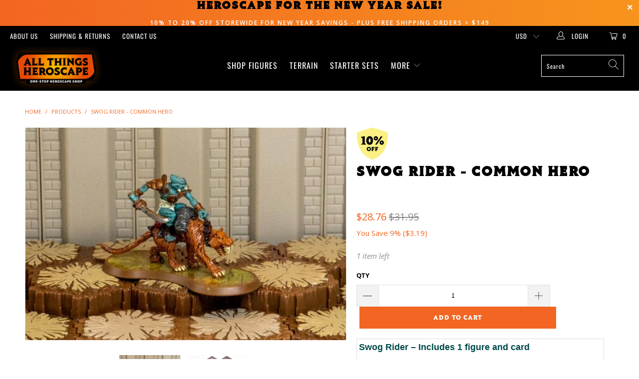

--- FILE ---
content_type: text/html; charset=utf-8
request_url: https://www.allthingsheroscape.com/products/swog-rider-heroscape-wave-2-utgars-rage
body_size: 49061
content:


 <!DOCTYPE html>
<html lang="en"> <head> <meta charset="utf-8"> <meta http-equiv="cleartype" content="on"> <meta name="robots" content="index,follow"> <!-- Mobile Specific Metas --> <meta name="HandheldFriendly" content="True"> <meta name="MobileOptimized" content="320"> <meta name="viewport" content="width=device-width,initial-scale=1"> <meta name="theme-color" content="#ffffff"> <title>
      Swog Rider - Common Hero - All Things Heroscape</title> <link rel="preconnect dns-prefetch" href="https://fonts.shopifycdn.com" /> <link rel="preconnect dns-prefetch" href="https://cdn.shopify.com" /> <link rel="preconnect dns-prefetch" href="https://v.shopify.com" /> <link rel="preconnect dns-prefetch" href="https://cdn.shopifycloud.com" /> <link rel="preconnect dns-prefetch" href="https://productreviews.shopifycdn.com" /> <link rel="stylesheet" href="https://cdnjs.cloudflare.com/ajax/libs/fancybox/3.5.6/jquery.fancybox.css"> <!-- Stylesheets for Turbo 4.2.1 --> <link href="//www.allthingsheroscape.com/cdn/shop/t/8/assets/styles.scss.css?v=17801582059146333741762552189" rel="stylesheet" type="text/css" media="all" /> <script>
      window.lazySizesConfig = window.lazySizesConfig || {};

      lazySizesConfig.expand = 300;
      lazySizesConfig.loadHidden = false;

      /*! lazysizes - v4.1.4 */
      !function(a,b){var c=b(a,a.document);a.lazySizes=c,"object"==typeof module&&module.exports&&(module.exports=c)}(window,function(a,b){"use strict";if(b.getElementsByClassName){var c,d,e=b.documentElement,f=a.Date,g=a.HTMLPictureElement,h="addEventListener",i="getAttribute",j=a[h],k=a.setTimeout,l=a.requestAnimationFrame||k,m=a.requestIdleCallback,n=/^picture$/i,o=["load","error","lazyincluded","_lazyloaded"],p={},q=Array.prototype.forEach,r=function(a,b){return p[b]||(p[b]=new RegExp("(\\s|^)"+b+"(\\s|$)")),p[b].test(a[i]("class")||"")&&p[b]},s=function(a,b){r(a,b)||a.setAttribute("class",(a[i]("class")||"").trim()+" "+b)},t=function(a,b){var c;(c=r(a,b))&&a.setAttribute("class",(a[i]("class")||"").replace(c," "))},u=function(a,b,c){var d=c?h:"removeEventListener";c&&u(a,b),o.forEach(function(c){a[d](c,b)})},v=function(a,d,e,f,g){var h=b.createEvent("Event");return e||(e={}),e.instance=c,h.initEvent(d,!f,!g),h.detail=e,a.dispatchEvent(h),h},w=function(b,c){var e;!g&&(e=a.picturefill||d.pf)?(c&&c.src&&!b[i]("srcset")&&b.setAttribute("srcset",c.src),e({reevaluate:!0,elements:[b]})):c&&c.src&&(b.src=c.src)},x=function(a,b){return(getComputedStyle(a,null)||{})[b]},y=function(a,b,c){for(c=c||a.offsetWidth;c<d.minSize&&b&&!a._lazysizesWidth;)c=b.offsetWidth,b=b.parentNode;return c},z=function(){var a,c,d=[],e=[],f=d,g=function(){var b=f;for(f=d.length?e:d,a=!0,c=!1;b.length;)b.shift()();a=!1},h=function(d,e){a&&!e?d.apply(this,arguments):(f.push(d),c||(c=!0,(b.hidden?k:l)(g)))};return h._lsFlush=g,h}(),A=function(a,b){return b?function(){z(a)}:function(){var b=this,c=arguments;z(function(){a.apply(b,c)})}},B=function(a){var b,c=0,e=d.throttleDelay,g=d.ricTimeout,h=function(){b=!1,c=f.now(),a()},i=m&&g>49?function(){m(h,{timeout:g}),g!==d.ricTimeout&&(g=d.ricTimeout)}:A(function(){k(h)},!0);return function(a){var d;(a=a===!0)&&(g=33),b||(b=!0,d=e-(f.now()-c),0>d&&(d=0),a||9>d?i():k(i,d))}},C=function(a){var b,c,d=99,e=function(){b=null,a()},g=function(){var a=f.now()-c;d>a?k(g,d-a):(m||e)(e)};return function(){c=f.now(),b||(b=k(g,d))}};!function(){var b,c={lazyClass:"lazyload",loadedClass:"lazyloaded",loadingClass:"lazyloading",preloadClass:"lazypreload",errorClass:"lazyerror",autosizesClass:"lazyautosizes",srcAttr:"data-src",srcsetAttr:"data-srcset",sizesAttr:"data-sizes",minSize:40,customMedia:{},init:!0,expFactor:1.5,hFac:.8,loadMode:2,loadHidden:!0,ricTimeout:0,throttleDelay:125};d=a.lazySizesConfig||a.lazysizesConfig||{};for(b in c)b in d||(d[b]=c[b]);a.lazySizesConfig=d,k(function(){d.init&&F()})}();var D=function(){var g,l,m,o,p,y,D,F,G,H,I,J,K,L,M=/^img$/i,N=/^iframe$/i,O="onscroll"in a&&!/(gle|ing)bot/.test(navigator.userAgent),P=0,Q=0,R=0,S=-1,T=function(a){R--,a&&a.target&&u(a.target,T),(!a||0>R||!a.target)&&(R=0)},U=function(a,c){var d,f=a,g="hidden"==x(b.body,"visibility")||"hidden"!=x(a.parentNode,"visibility")&&"hidden"!=x(a,"visibility");for(F-=c,I+=c,G-=c,H+=c;g&&(f=f.offsetParent)&&f!=b.body&&f!=e;)g=(x(f,"opacity")||1)>0,g&&"visible"!=x(f,"overflow")&&(d=f.getBoundingClientRect(),g=H>d.left&&G<d.right&&I>d.top-1&&F<d.bottom+1);return g},V=function(){var a,f,h,j,k,m,n,p,q,r=c.elements;if((o=d.loadMode)&&8>R&&(a=r.length)){f=0,S++,null==K&&("expand"in d||(d.expand=e.clientHeight>500&&e.clientWidth>500?500:370),J=d.expand,K=J*d.expFactor),K>Q&&1>R&&S>2&&o>2&&!b.hidden?(Q=K,S=0):Q=o>1&&S>1&&6>R?J:P;for(;a>f;f++)if(r[f]&&!r[f]._lazyRace)if(O)if((p=r[f][i]("data-expand"))&&(m=1*p)||(m=Q),q!==m&&(y=innerWidth+m*L,D=innerHeight+m,n=-1*m,q=m),h=r[f].getBoundingClientRect(),(I=h.bottom)>=n&&(F=h.top)<=D&&(H=h.right)>=n*L&&(G=h.left)<=y&&(I||H||G||F)&&(d.loadHidden||"hidden"!=x(r[f],"visibility"))&&(l&&3>R&&!p&&(3>o||4>S)||U(r[f],m))){if(ba(r[f]),k=!0,R>9)break}else!k&&l&&!j&&4>R&&4>S&&o>2&&(g[0]||d.preloadAfterLoad)&&(g[0]||!p&&(I||H||G||F||"auto"!=r[f][i](d.sizesAttr)))&&(j=g[0]||r[f]);else ba(r[f]);j&&!k&&ba(j)}},W=B(V),X=function(a){s(a.target,d.loadedClass),t(a.target,d.loadingClass),u(a.target,Z),v(a.target,"lazyloaded")},Y=A(X),Z=function(a){Y({target:a.target})},$=function(a,b){try{a.contentWindow.location.replace(b)}catch(c){a.src=b}},_=function(a){var b,c=a[i](d.srcsetAttr);(b=d.customMedia[a[i]("data-media")||a[i]("media")])&&a.setAttribute("media",b),c&&a.setAttribute("srcset",c)},aa=A(function(a,b,c,e,f){var g,h,j,l,o,p;(o=v(a,"lazybeforeunveil",b)).defaultPrevented||(e&&(c?s(a,d.autosizesClass):a.setAttribute("sizes",e)),h=a[i](d.srcsetAttr),g=a[i](d.srcAttr),f&&(j=a.parentNode,l=j&&n.test(j.nodeName||"")),p=b.firesLoad||"src"in a&&(h||g||l),o={target:a},p&&(u(a,T,!0),clearTimeout(m),m=k(T,2500),s(a,d.loadingClass),u(a,Z,!0)),l&&q.call(j.getElementsByTagName("source"),_),h?a.setAttribute("srcset",h):g&&!l&&(N.test(a.nodeName)?$(a,g):a.src=g),f&&(h||l)&&w(a,{src:g})),a._lazyRace&&delete a._lazyRace,t(a,d.lazyClass),z(function(){(!p||a.complete&&a.naturalWidth>1)&&(p?T(o):R--,X(o))},!0)}),ba=function(a){var b,c=M.test(a.nodeName),e=c&&(a[i](d.sizesAttr)||a[i]("sizes")),f="auto"==e;(!f&&l||!c||!a[i]("src")&&!a.srcset||a.complete||r(a,d.errorClass)||!r(a,d.lazyClass))&&(b=v(a,"lazyunveilread").detail,f&&E.updateElem(a,!0,a.offsetWidth),a._lazyRace=!0,R++,aa(a,b,f,e,c))},ca=function(){if(!l){if(f.now()-p<999)return void k(ca,999);var a=C(function(){d.loadMode=3,W()});l=!0,d.loadMode=3,W(),j("scroll",function(){3==d.loadMode&&(d.loadMode=2),a()},!0)}};return{_:function(){p=f.now(),c.elements=b.getElementsByClassName(d.lazyClass),g=b.getElementsByClassName(d.lazyClass+" "+d.preloadClass),L=d.hFac,j("scroll",W,!0),j("resize",W,!0),a.MutationObserver?new MutationObserver(W).observe(e,{childList:!0,subtree:!0,attributes:!0}):(e[h]("DOMNodeInserted",W,!0),e[h]("DOMAttrModified",W,!0),setInterval(W,999)),j("hashchange",W,!0),["focus","mouseover","click","load","transitionend","animationend","webkitAnimationEnd"].forEach(function(a){b[h](a,W,!0)}),/d$|^c/.test(b.readyState)?ca():(j("load",ca),b[h]("DOMContentLoaded",W),k(ca,2e4)),c.elements.length?(V(),z._lsFlush()):W()},checkElems:W,unveil:ba}}(),E=function(){var a,c=A(function(a,b,c,d){var e,f,g;if(a._lazysizesWidth=d,d+="px",a.setAttribute("sizes",d),n.test(b.nodeName||""))for(e=b.getElementsByTagName("source"),f=0,g=e.length;g>f;f++)e[f].setAttribute("sizes",d);c.detail.dataAttr||w(a,c.detail)}),e=function(a,b,d){var e,f=a.parentNode;f&&(d=y(a,f,d),e=v(a,"lazybeforesizes",{width:d,dataAttr:!!b}),e.defaultPrevented||(d=e.detail.width,d&&d!==a._lazysizesWidth&&c(a,f,e,d)))},f=function(){var b,c=a.length;if(c)for(b=0;c>b;b++)e(a[b])},g=C(f);return{_:function(){a=b.getElementsByClassName(d.autosizesClass),j("resize",g)},checkElems:g,updateElem:e}}(),F=function(){F.i||(F.i=!0,E._(),D._())};return c={cfg:d,autoSizer:E,loader:D,init:F,uP:w,aC:s,rC:t,hC:r,fire:v,gW:y,rAF:z}}});

      /*! lazysizes - v4.1.4 */
      !function(a,b){var c=function(){b(a.lazySizes),a.removeEventListener("lazyunveilread",c,!0)};b=b.bind(null,a,a.document),"object"==typeof module&&module.exports?b(require("lazysizes")):a.lazySizes?c():a.addEventListener("lazyunveilread",c,!0)}(window,function(a,b,c){"use strict";function d(){this.ratioElems=b.getElementsByClassName("lazyaspectratio"),this._setupEvents(),this.processImages()}if(a.addEventListener){var e,f,g,h=Array.prototype.forEach,i=/^picture$/i,j="data-aspectratio",k="img["+j+"]",l=function(b){return a.matchMedia?(l=function(a){return!a||(matchMedia(a)||{}).matches})(b):a.Modernizr&&Modernizr.mq?!b||Modernizr.mq(b):!b},m=c.aC,n=c.rC,o=c.cfg;d.prototype={_setupEvents:function(){var a=this,c=function(b){b.naturalWidth<36?a.addAspectRatio(b,!0):a.removeAspectRatio(b,!0)},d=function(){a.processImages()};b.addEventListener("load",function(a){a.target.getAttribute&&a.target.getAttribute(j)&&c(a.target)},!0),addEventListener("resize",function(){var b,d=function(){h.call(a.ratioElems,c)};return function(){clearTimeout(b),b=setTimeout(d,99)}}()),b.addEventListener("DOMContentLoaded",d),addEventListener("load",d)},processImages:function(a){var c,d;a||(a=b),c="length"in a&&!a.nodeName?a:a.querySelectorAll(k);for(d=0;d<c.length;d++)c[d].naturalWidth>36?this.removeAspectRatio(c[d]):this.addAspectRatio(c[d])},getSelectedRatio:function(a){var b,c,d,e,f,g=a.parentNode;if(g&&i.test(g.nodeName||""))for(d=g.getElementsByTagName("source"),b=0,c=d.length;c>b;b++)if(e=d[b].getAttribute("data-media")||d[b].getAttribute("media"),o.customMedia[e]&&(e=o.customMedia[e]),l(e)){f=d[b].getAttribute(j);break}return f||a.getAttribute(j)||""},parseRatio:function(){var a=/^\s*([+\d\.]+)(\s*[\/x]\s*([+\d\.]+))?\s*$/,b={};return function(c){var d;return!b[c]&&(d=c.match(a))&&(d[3]?b[c]=d[1]/d[3]:b[c]=1*d[1]),b[c]}}(),addAspectRatio:function(b,c){var d,e=b.offsetWidth,f=b.offsetHeight;return c||m(b,"lazyaspectratio"),36>e&&0>=f?void((e||f&&a.console)&&console.log("Define width or height of image, so we can calculate the other dimension")):(d=this.getSelectedRatio(b),d=this.parseRatio(d),void(d&&(e?b.style.height=e/d+"px":b.style.width=f*d+"px")))},removeAspectRatio:function(a){n(a,"lazyaspectratio"),a.style.height="",a.style.width="",a.removeAttribute(j)}},f=function(){g=a.jQuery||a.Zepto||a.shoestring||a.$,g&&g.fn&&!g.fn.imageRatio&&g.fn.filter&&g.fn.add&&g.fn.find?g.fn.imageRatio=function(){return e.processImages(this.find(k).add(this.filter(k))),this}:g=!1},f(),setTimeout(f),e=new d,a.imageRatio=e,"object"==typeof module&&module.exports?module.exports=e:"function"==typeof define&&define.amd&&define(e)}});

        /*! lazysizes - v4.1.5 */
        !function(a,b){var c=function(){b(a.lazySizes),a.removeEventListener("lazyunveilread",c,!0)};b=b.bind(null,a,a.document),"object"==typeof module&&module.exports?b(require("lazysizes")):a.lazySizes?c():a.addEventListener("lazyunveilread",c,!0)}(window,function(a,b,c){"use strict";if(a.addEventListener){var d=/\s+/g,e=/\s*\|\s+|\s+\|\s*/g,f=/^(.+?)(?:\s+\[\s*(.+?)\s*\])(?:\s+\[\s*(.+?)\s*\])?$/,g=/^\s*\(*\s*type\s*:\s*(.+?)\s*\)*\s*$/,h=/\(|\)|'/,i={contain:1,cover:1},j=function(a){var b=c.gW(a,a.parentNode);return(!a._lazysizesWidth||b>a._lazysizesWidth)&&(a._lazysizesWidth=b),a._lazysizesWidth},k=function(a){var b;return b=(getComputedStyle(a)||{getPropertyValue:function(){}}).getPropertyValue("background-size"),!i[b]&&i[a.style.backgroundSize]&&(b=a.style.backgroundSize),b},l=function(a,b){if(b){var c=b.match(g);c&&c[1]?a.setAttribute("type",c[1]):a.setAttribute("media",lazySizesConfig.customMedia[b]||b)}},m=function(a,c,g){var h=b.createElement("picture"),i=c.getAttribute(lazySizesConfig.sizesAttr),j=c.getAttribute("data-ratio"),k=c.getAttribute("data-optimumx");c._lazybgset&&c._lazybgset.parentNode==c&&c.removeChild(c._lazybgset),Object.defineProperty(g,"_lazybgset",{value:c,writable:!0}),Object.defineProperty(c,"_lazybgset",{value:h,writable:!0}),a=a.replace(d," ").split(e),h.style.display="none",g.className=lazySizesConfig.lazyClass,1!=a.length||i||(i="auto"),a.forEach(function(a){var c,d=b.createElement("source");i&&"auto"!=i&&d.setAttribute("sizes",i),(c=a.match(f))?(d.setAttribute(lazySizesConfig.srcsetAttr,c[1]),l(d,c[2]),l(d,c[3])):d.setAttribute(lazySizesConfig.srcsetAttr,a),h.appendChild(d)}),i&&(g.setAttribute(lazySizesConfig.sizesAttr,i),c.removeAttribute(lazySizesConfig.sizesAttr),c.removeAttribute("sizes")),k&&g.setAttribute("data-optimumx",k),j&&g.setAttribute("data-ratio",j),h.appendChild(g),c.appendChild(h)},n=function(a){if(a.target._lazybgset){var b=a.target,d=b._lazybgset,e=b.currentSrc||b.src;if(e){var f=c.fire(d,"bgsetproxy",{src:e,useSrc:h.test(e)?JSON.stringify(e):e});f.defaultPrevented||(d.style.backgroundImage="url("+f.detail.useSrc+")")}b._lazybgsetLoading&&(c.fire(d,"_lazyloaded",{},!1,!0),delete b._lazybgsetLoading)}};addEventListener("lazybeforeunveil",function(a){var d,e,f;!a.defaultPrevented&&(d=a.target.getAttribute("data-bgset"))&&(f=a.target,e=b.createElement("img"),e.alt="",e._lazybgsetLoading=!0,a.detail.firesLoad=!0,m(d,f,e),setTimeout(function(){c.loader.unveil(e),c.rAF(function(){c.fire(e,"_lazyloaded",{},!0,!0),e.complete&&n({target:e})})}))}),b.addEventListener("load",n,!0),a.addEventListener("lazybeforesizes",function(a){if(a.detail.instance==c&&a.target._lazybgset&&a.detail.dataAttr){var b=a.target._lazybgset,d=k(b);i[d]&&(a.target._lazysizesParentFit=d,c.rAF(function(){a.target.setAttribute("data-parent-fit",d),a.target._lazysizesParentFit&&delete a.target._lazysizesParentFit}))}},!0),b.documentElement.addEventListener("lazybeforesizes",function(a){!a.defaultPrevented&&a.target._lazybgset&&a.detail.instance==c&&(a.detail.width=j(a.target._lazybgset))})}});</script> <meta name="description" content="Swog Rider – Includes 1 figure and card      " /> <link rel="shortcut icon" type="image/x-icon" href="//www.allthingsheroscape.com/cdn/shop/files/ath-favicon_180x180.png?v=1662428084"> <link rel="apple-touch-icon" href="//www.allthingsheroscape.com/cdn/shop/files/ath-favicon_180x180.png?v=1662428084"/> <link rel="apple-touch-icon" sizes="57x57" href="//www.allthingsheroscape.com/cdn/shop/files/ath-favicon_57x57.png?v=1662428084"/> <link rel="apple-touch-icon" sizes="60x60" href="//www.allthingsheroscape.com/cdn/shop/files/ath-favicon_60x60.png?v=1662428084"/> <link rel="apple-touch-icon" sizes="72x72" href="//www.allthingsheroscape.com/cdn/shop/files/ath-favicon_72x72.png?v=1662428084"/> <link rel="apple-touch-icon" sizes="76x76" href="//www.allthingsheroscape.com/cdn/shop/files/ath-favicon_76x76.png?v=1662428084"/> <link rel="apple-touch-icon" sizes="114x114" href="//www.allthingsheroscape.com/cdn/shop/files/ath-favicon_114x114.png?v=1662428084"/> <link rel="apple-touch-icon" sizes="180x180" href="//www.allthingsheroscape.com/cdn/shop/files/ath-favicon_180x180.png?v=1662428084"/> <link rel="apple-touch-icon" sizes="228x228" href="//www.allthingsheroscape.com/cdn/shop/files/ath-favicon_228x228.png?v=1662428084"/> <link rel="canonical" href="https://www.allthingsheroscape.com/products/swog-rider-heroscape-wave-2-utgars-rage" /> <script>window.performance && window.performance.mark && window.performance.mark('shopify.content_for_header.start');</script><meta name="google-site-verification" content="92NnEfhtfLXkurWn-wNUnt996F-IJYxXi2bxbgvCZ-A">
<meta id="shopify-digital-wallet" name="shopify-digital-wallet" content="/10319405/digital_wallets/dialog">
<meta name="shopify-checkout-api-token" content="6875cb0fb2ea1a2f067f77741c2049f2">
<meta id="in-context-paypal-metadata" data-shop-id="10319405" data-venmo-supported="false" data-environment="production" data-locale="en_US" data-paypal-v4="true" data-currency="USD">
<link rel="alternate" hreflang="x-default" href="https://www.allthingsheroscape.com/products/swog-rider-heroscape-wave-2-utgars-rage">
<link rel="alternate" hreflang="en" href="https://www.allthingsheroscape.com/products/swog-rider-heroscape-wave-2-utgars-rage">
<link rel="alternate" hreflang="en-CA" href="https://www.allthingsheroscape.com/en-ca/products/swog-rider-heroscape-wave-2-utgars-rage">
<link rel="alternate" hreflang="en-JP" href="https://www.allthingsheroscape.com/en-jp/products/swog-rider-heroscape-wave-2-utgars-rage">
<link rel="alternate" hreflang="en-AU" href="https://www.allthingsheroscape.com/en-au/products/swog-rider-heroscape-wave-2-utgars-rage">
<link rel="alternate" hreflang="en-GB" href="https://www.allthingsheroscape.com/en-gb/products/swog-rider-heroscape-wave-2-utgars-rage">
<link rel="alternate" hreflang="en-FR" href="https://www.allthingsheroscape.com/en-fr/products/swog-rider-heroscape-wave-2-utgars-rage">
<link rel="alternate" type="application/json+oembed" href="https://www.allthingsheroscape.com/products/swog-rider-heroscape-wave-2-utgars-rage.oembed">
<script async="async" src="/checkouts/internal/preloads.js?locale=en-US"></script>
<link rel="preconnect" href="https://shop.app" crossorigin="anonymous">
<script async="async" src="https://shop.app/checkouts/internal/preloads.js?locale=en-US&shop_id=10319405" crossorigin="anonymous"></script>
<script id="apple-pay-shop-capabilities" type="application/json">{"shopId":10319405,"countryCode":"US","currencyCode":"USD","merchantCapabilities":["supports3DS"],"merchantId":"gid:\/\/shopify\/Shop\/10319405","merchantName":"All Things Heroscape","requiredBillingContactFields":["postalAddress","email"],"requiredShippingContactFields":["postalAddress","email"],"shippingType":"shipping","supportedNetworks":["visa","masterCard","amex","discover","elo","jcb"],"total":{"type":"pending","label":"All Things Heroscape","amount":"1.00"},"shopifyPaymentsEnabled":true,"supportsSubscriptions":true}</script>
<script id="shopify-features" type="application/json">{"accessToken":"6875cb0fb2ea1a2f067f77741c2049f2","betas":["rich-media-storefront-analytics"],"domain":"www.allthingsheroscape.com","predictiveSearch":true,"shopId":10319405,"locale":"en"}</script>
<script>var Shopify = Shopify || {};
Shopify.shop = "all-things-heroscape-2.myshopify.com";
Shopify.locale = "en";
Shopify.currency = {"active":"USD","rate":"1.0"};
Shopify.country = "US";
Shopify.theme = {"name":"TURBO (VERSION 4.2.1) + Filters","id":46639775802,"schema_name":"Turbo","schema_version":"4.2.1","theme_store_id":null,"role":"main"};
Shopify.theme.handle = "null";
Shopify.theme.style = {"id":null,"handle":null};
Shopify.cdnHost = "www.allthingsheroscape.com/cdn";
Shopify.routes = Shopify.routes || {};
Shopify.routes.root = "/";</script>
<script type="module">!function(o){(o.Shopify=o.Shopify||{}).modules=!0}(window);</script>
<script>!function(o){function n(){var o=[];function n(){o.push(Array.prototype.slice.apply(arguments))}return n.q=o,n}var t=o.Shopify=o.Shopify||{};t.loadFeatures=n(),t.autoloadFeatures=n()}(window);</script>
<script>
  window.ShopifyPay = window.ShopifyPay || {};
  window.ShopifyPay.apiHost = "shop.app\/pay";
  window.ShopifyPay.redirectState = null;
</script>
<script id="shop-js-analytics" type="application/json">{"pageType":"product"}</script>
<script defer="defer" async type="module" src="//www.allthingsheroscape.com/cdn/shopifycloud/shop-js/modules/v2/client.init-shop-cart-sync_BT-GjEfc.en.esm.js"></script>
<script defer="defer" async type="module" src="//www.allthingsheroscape.com/cdn/shopifycloud/shop-js/modules/v2/chunk.common_D58fp_Oc.esm.js"></script>
<script defer="defer" async type="module" src="//www.allthingsheroscape.com/cdn/shopifycloud/shop-js/modules/v2/chunk.modal_xMitdFEc.esm.js"></script>
<script type="module">
  await import("//www.allthingsheroscape.com/cdn/shopifycloud/shop-js/modules/v2/client.init-shop-cart-sync_BT-GjEfc.en.esm.js");
await import("//www.allthingsheroscape.com/cdn/shopifycloud/shop-js/modules/v2/chunk.common_D58fp_Oc.esm.js");
await import("//www.allthingsheroscape.com/cdn/shopifycloud/shop-js/modules/v2/chunk.modal_xMitdFEc.esm.js");

  window.Shopify.SignInWithShop?.initShopCartSync?.({"fedCMEnabled":true,"windoidEnabled":true});

</script>
<script>
  window.Shopify = window.Shopify || {};
  if (!window.Shopify.featureAssets) window.Shopify.featureAssets = {};
  window.Shopify.featureAssets['shop-js'] = {"shop-cart-sync":["modules/v2/client.shop-cart-sync_DZOKe7Ll.en.esm.js","modules/v2/chunk.common_D58fp_Oc.esm.js","modules/v2/chunk.modal_xMitdFEc.esm.js"],"init-fed-cm":["modules/v2/client.init-fed-cm_B6oLuCjv.en.esm.js","modules/v2/chunk.common_D58fp_Oc.esm.js","modules/v2/chunk.modal_xMitdFEc.esm.js"],"shop-cash-offers":["modules/v2/client.shop-cash-offers_D2sdYoxE.en.esm.js","modules/v2/chunk.common_D58fp_Oc.esm.js","modules/v2/chunk.modal_xMitdFEc.esm.js"],"shop-login-button":["modules/v2/client.shop-login-button_QeVjl5Y3.en.esm.js","modules/v2/chunk.common_D58fp_Oc.esm.js","modules/v2/chunk.modal_xMitdFEc.esm.js"],"pay-button":["modules/v2/client.pay-button_DXTOsIq6.en.esm.js","modules/v2/chunk.common_D58fp_Oc.esm.js","modules/v2/chunk.modal_xMitdFEc.esm.js"],"shop-button":["modules/v2/client.shop-button_DQZHx9pm.en.esm.js","modules/v2/chunk.common_D58fp_Oc.esm.js","modules/v2/chunk.modal_xMitdFEc.esm.js"],"avatar":["modules/v2/client.avatar_BTnouDA3.en.esm.js"],"init-windoid":["modules/v2/client.init-windoid_CR1B-cfM.en.esm.js","modules/v2/chunk.common_D58fp_Oc.esm.js","modules/v2/chunk.modal_xMitdFEc.esm.js"],"init-shop-for-new-customer-accounts":["modules/v2/client.init-shop-for-new-customer-accounts_C_vY_xzh.en.esm.js","modules/v2/client.shop-login-button_QeVjl5Y3.en.esm.js","modules/v2/chunk.common_D58fp_Oc.esm.js","modules/v2/chunk.modal_xMitdFEc.esm.js"],"init-shop-email-lookup-coordinator":["modules/v2/client.init-shop-email-lookup-coordinator_BI7n9ZSv.en.esm.js","modules/v2/chunk.common_D58fp_Oc.esm.js","modules/v2/chunk.modal_xMitdFEc.esm.js"],"init-shop-cart-sync":["modules/v2/client.init-shop-cart-sync_BT-GjEfc.en.esm.js","modules/v2/chunk.common_D58fp_Oc.esm.js","modules/v2/chunk.modal_xMitdFEc.esm.js"],"shop-toast-manager":["modules/v2/client.shop-toast-manager_DiYdP3xc.en.esm.js","modules/v2/chunk.common_D58fp_Oc.esm.js","modules/v2/chunk.modal_xMitdFEc.esm.js"],"init-customer-accounts":["modules/v2/client.init-customer-accounts_D9ZNqS-Q.en.esm.js","modules/v2/client.shop-login-button_QeVjl5Y3.en.esm.js","modules/v2/chunk.common_D58fp_Oc.esm.js","modules/v2/chunk.modal_xMitdFEc.esm.js"],"init-customer-accounts-sign-up":["modules/v2/client.init-customer-accounts-sign-up_iGw4briv.en.esm.js","modules/v2/client.shop-login-button_QeVjl5Y3.en.esm.js","modules/v2/chunk.common_D58fp_Oc.esm.js","modules/v2/chunk.modal_xMitdFEc.esm.js"],"shop-follow-button":["modules/v2/client.shop-follow-button_CqMgW2wH.en.esm.js","modules/v2/chunk.common_D58fp_Oc.esm.js","modules/v2/chunk.modal_xMitdFEc.esm.js"],"checkout-modal":["modules/v2/client.checkout-modal_xHeaAweL.en.esm.js","modules/v2/chunk.common_D58fp_Oc.esm.js","modules/v2/chunk.modal_xMitdFEc.esm.js"],"shop-login":["modules/v2/client.shop-login_D91U-Q7h.en.esm.js","modules/v2/chunk.common_D58fp_Oc.esm.js","modules/v2/chunk.modal_xMitdFEc.esm.js"],"lead-capture":["modules/v2/client.lead-capture_BJmE1dJe.en.esm.js","modules/v2/chunk.common_D58fp_Oc.esm.js","modules/v2/chunk.modal_xMitdFEc.esm.js"],"payment-terms":["modules/v2/client.payment-terms_Ci9AEqFq.en.esm.js","modules/v2/chunk.common_D58fp_Oc.esm.js","modules/v2/chunk.modal_xMitdFEc.esm.js"]};
</script>
<script>(function() {
  var isLoaded = false;
  function asyncLoad() {
    if (isLoaded) return;
    isLoaded = true;
    var urls = ["\/\/code.tidio.co\/bcpyogm6bqgojijxbpiwy2jo1iyvgmvz.js?shop=all-things-heroscape-2.myshopify.com","https:\/\/cdn-stamped-io.azureedge.net\/files\/widget.min.js?shop=all-things-heroscape-2.myshopify.com","https:\/\/chimpstatic.com\/mcjs-connected\/js\/users\/acd251f6962ac6fdd9dfecbe3\/080ffd6d735baa18a412c3991.js?shop=all-things-heroscape-2.myshopify.com"];
    for (var i = 0; i <urls.length; i++) {
      var s = document.createElement('script');
      s.type = 'text/javascript';
      s.async = true;
      s.src = urls[i];
      var x = document.getElementsByTagName('script')[0];
      x.parentNode.insertBefore(s, x);
    }
  };
  if(window.attachEvent) {
    window.attachEvent('onload', asyncLoad);
  } else {
    window.addEventListener('load', asyncLoad, false);
  }
})();</script>
<script id="__st">var __st={"a":10319405,"offset":-21600,"reqid":"fed935da-0c40-47f3-8d15-c120f7d19cd6-1769397688","pageurl":"www.allthingsheroscape.com\/products\/swog-rider-heroscape-wave-2-utgars-rage","u":"4d5ed9991949","p":"product","rtyp":"product","rid":3328335429};</script>
<script>window.ShopifyPaypalV4VisibilityTracking = true;</script>
<script id="captcha-bootstrap">!function(){'use strict';const t='contact',e='account',n='new_comment',o=[[t,t],['blogs',n],['comments',n],[t,'customer']],c=[[e,'customer_login'],[e,'guest_login'],[e,'recover_customer_password'],[e,'create_customer']],r=t=>t.map((([t,e])=>`form[action*='/${t}']:not([data-nocaptcha='true']) input[name='form_type'][value='${e}']`)).join(','),a=t=>()=>t?[...document.querySelectorAll(t)].map((t=>t.form)):[];function s(){const t=[...o],e=r(t);return a(e)}const i='password',u='form_key',d=['recaptcha-v3-token','g-recaptcha-response','h-captcha-response',i],f=()=>{try{return window.sessionStorage}catch{return}},m='__shopify_v',_=t=>t.elements[u];function p(t,e,n=!1){try{const o=window.sessionStorage,c=JSON.parse(o.getItem(e)),{data:r}=function(t){const{data:e,action:n}=t;return t[m]||n?{data:e,action:n}:{data:t,action:n}}(c);for(const[e,n]of Object.entries(r))t.elements[e]&&(t.elements[e].value=n);n&&o.removeItem(e)}catch(o){console.error('form repopulation failed',{error:o})}}const l='form_type',E='cptcha';function T(t){t.dataset[E]=!0}const w=window,h=w.document,L='Shopify',v='ce_forms',y='captcha';let A=!1;((t,e)=>{const n=(g='f06e6c50-85a8-45c8-87d0-21a2b65856fe',I='https://cdn.shopify.com/shopifycloud/storefront-forms-hcaptcha/ce_storefront_forms_captcha_hcaptcha.v1.5.2.iife.js',D={infoText:'Protected by hCaptcha',privacyText:'Privacy',termsText:'Terms'},(t,e,n)=>{const o=w[L][v],c=o.bindForm;if(c)return c(t,g,e,D).then(n);var r;o.q.push([[t,g,e,D],n]),r=I,A||(h.body.append(Object.assign(h.createElement('script'),{id:'captcha-provider',async:!0,src:r})),A=!0)});var g,I,D;w[L]=w[L]||{},w[L][v]=w[L][v]||{},w[L][v].q=[],w[L][y]=w[L][y]||{},w[L][y].protect=function(t,e){n(t,void 0,e),T(t)},Object.freeze(w[L][y]),function(t,e,n,w,h,L){const[v,y,A,g]=function(t,e,n){const i=e?o:[],u=t?c:[],d=[...i,...u],f=r(d),m=r(i),_=r(d.filter((([t,e])=>n.includes(e))));return[a(f),a(m),a(_),s()]}(w,h,L),I=t=>{const e=t.target;return e instanceof HTMLFormElement?e:e&&e.form},D=t=>v().includes(t);t.addEventListener('submit',(t=>{const e=I(t);if(!e)return;const n=D(e)&&!e.dataset.hcaptchaBound&&!e.dataset.recaptchaBound,o=_(e),c=g().includes(e)&&(!o||!o.value);(n||c)&&t.preventDefault(),c&&!n&&(function(t){try{if(!f())return;!function(t){const e=f();if(!e)return;const n=_(t);if(!n)return;const o=n.value;o&&e.removeItem(o)}(t);const e=Array.from(Array(32),(()=>Math.random().toString(36)[2])).join('');!function(t,e){_(t)||t.append(Object.assign(document.createElement('input'),{type:'hidden',name:u})),t.elements[u].value=e}(t,e),function(t,e){const n=f();if(!n)return;const o=[...t.querySelectorAll(`input[type='${i}']`)].map((({name:t})=>t)),c=[...d,...o],r={};for(const[a,s]of new FormData(t).entries())c.includes(a)||(r[a]=s);n.setItem(e,JSON.stringify({[m]:1,action:t.action,data:r}))}(t,e)}catch(e){console.error('failed to persist form',e)}}(e),e.submit())}));const S=(t,e)=>{t&&!t.dataset[E]&&(n(t,e.some((e=>e===t))),T(t))};for(const o of['focusin','change'])t.addEventListener(o,(t=>{const e=I(t);D(e)&&S(e,y())}));const B=e.get('form_key'),M=e.get(l),P=B&&M;t.addEventListener('DOMContentLoaded',(()=>{const t=y();if(P)for(const e of t)e.elements[l].value===M&&p(e,B);[...new Set([...A(),...v().filter((t=>'true'===t.dataset.shopifyCaptcha))])].forEach((e=>S(e,t)))}))}(h,new URLSearchParams(w.location.search),n,t,e,['guest_login'])})(!0,!0)}();</script>
<script integrity="sha256-4kQ18oKyAcykRKYeNunJcIwy7WH5gtpwJnB7kiuLZ1E=" data-source-attribution="shopify.loadfeatures" defer="defer" src="//www.allthingsheroscape.com/cdn/shopifycloud/storefront/assets/storefront/load_feature-a0a9edcb.js" crossorigin="anonymous"></script>
<script crossorigin="anonymous" defer="defer" src="//www.allthingsheroscape.com/cdn/shopifycloud/storefront/assets/shopify_pay/storefront-65b4c6d7.js?v=20250812"></script>
<script data-source-attribution="shopify.dynamic_checkout.dynamic.init">var Shopify=Shopify||{};Shopify.PaymentButton=Shopify.PaymentButton||{isStorefrontPortableWallets:!0,init:function(){window.Shopify.PaymentButton.init=function(){};var t=document.createElement("script");t.src="https://www.allthingsheroscape.com/cdn/shopifycloud/portable-wallets/latest/portable-wallets.en.js",t.type="module",document.head.appendChild(t)}};
</script>
<script data-source-attribution="shopify.dynamic_checkout.buyer_consent">
  function portableWalletsHideBuyerConsent(e){var t=document.getElementById("shopify-buyer-consent"),n=document.getElementById("shopify-subscription-policy-button");t&&n&&(t.classList.add("hidden"),t.setAttribute("aria-hidden","true"),n.removeEventListener("click",e))}function portableWalletsShowBuyerConsent(e){var t=document.getElementById("shopify-buyer-consent"),n=document.getElementById("shopify-subscription-policy-button");t&&n&&(t.classList.remove("hidden"),t.removeAttribute("aria-hidden"),n.addEventListener("click",e))}window.Shopify?.PaymentButton&&(window.Shopify.PaymentButton.hideBuyerConsent=portableWalletsHideBuyerConsent,window.Shopify.PaymentButton.showBuyerConsent=portableWalletsShowBuyerConsent);
</script>
<script data-source-attribution="shopify.dynamic_checkout.cart.bootstrap">document.addEventListener("DOMContentLoaded",(function(){function t(){return document.querySelector("shopify-accelerated-checkout-cart, shopify-accelerated-checkout")}if(t())Shopify.PaymentButton.init();else{new MutationObserver((function(e,n){t()&&(Shopify.PaymentButton.init(),n.disconnect())})).observe(document.body,{childList:!0,subtree:!0})}}));
</script>
<link id="shopify-accelerated-checkout-styles" rel="stylesheet" media="screen" href="https://www.allthingsheroscape.com/cdn/shopifycloud/portable-wallets/latest/accelerated-checkout-backwards-compat.css" crossorigin="anonymous">
<style id="shopify-accelerated-checkout-cart">
        #shopify-buyer-consent {
  margin-top: 1em;
  display: inline-block;
  width: 100%;
}

#shopify-buyer-consent.hidden {
  display: none;
}

#shopify-subscription-policy-button {
  background: none;
  border: none;
  padding: 0;
  text-decoration: underline;
  font-size: inherit;
  cursor: pointer;
}

#shopify-subscription-policy-button::before {
  box-shadow: none;
}

      </style>

<script>window.performance && window.performance.mark && window.performance.mark('shopify.content_for_header.end');</script>

    

<meta name="author" content="All Things Heroscape">
<meta property="og:url" content="https://www.allthingsheroscape.com/products/swog-rider-heroscape-wave-2-utgars-rage">
<meta property="og:site_name" content="All Things Heroscape"> <meta property="og:type" content="product"> <meta property="og:title" content="Swog Rider - Common Hero"> <meta property="og:image" content="https://www.allthingsheroscape.com/cdn/shop/products/swog-rider-figures-utgars-rage-all-things-heroscape_600x.jpg?v=1572637015"> <meta property="og:image:secure_url" content="https://www.allthingsheroscape.com/cdn/shop/products/swog-rider-figures-utgars-rage-all-things-heroscape_600x.jpg?v=1572637015"> <meta property="og:image:width" content="740"> <meta property="og:image:height" content="489"> <meta property="og:image" content="https://www.allthingsheroscape.com/cdn/shop/products/swog-rider-card-utgars-rage-all-things-heroscape_9099617d-9452-4ecf-bf18-5d98b1680d2f_600x.jpg?v=1572561373"> <meta property="og:image:secure_url" content="https://www.allthingsheroscape.com/cdn/shop/products/swog-rider-card-utgars-rage-all-things-heroscape_9099617d-9452-4ecf-bf18-5d98b1680d2f_600x.jpg?v=1572561373"> <meta property="og:image:width" content="1000"> <meta property="og:image:height" content="667"> <meta property="product:price:amount" content="28.76"> <meta property="product:price:currency" content="USD"> <meta property="og:description" content="Swog Rider – Includes 1 figure and card      ">




<meta name="twitter:card" content="summary"> <meta name="twitter:title" content="Swog Rider - Common Hero"> <meta name="twitter:description" content="





Swog Rider – Includes 1 figure and card

     




"> <meta name="twitter:image" content="https://www.allthingsheroscape.com/cdn/shop/products/swog-rider-figures-utgars-rage-all-things-heroscape_240x.jpg?v=1572637015"> <meta name="twitter:image:width" content="240"> <meta name="twitter:image:height" content="240"> <meta name="twitter:image:alt" content="Swog Rider - Common Hero-All Things Heroscape"> <!--begin-bc-sf-filter-css--> <style data-id="bc-sf-filter-style" type="text/css">
      #bc-sf-filter-options-wrapper .bc-sf-filter-option-block .bc-sf-filter-block-title h3,
      #bc-sf-filter-tree-h .bc-sf-filter-option-block .bc-sf-filter-block-title a {}
      #bc-sf-filter-options-wrapper .bc-sf-filter-option-block .bc-sf-filter-block-content ul li a,
      #bc-sf-filter-tree-h .bc-sf-filter-option-block .bc-sf-filter-block-content ul li a {}
      #bc-sf-filter-tree-mobile button {}</style><link href="//www.allthingsheroscape.com/cdn/shop/t/8/assets/bc-sf-filter.scss.css?v=126289498952086914161695973521" rel="stylesheet" type="text/css" media="all" />

<!--end-bc-sf-filter-css-->

<!-- BEGIN app block: shopify://apps/powerful-form-builder/blocks/app-embed/e4bcb1eb-35b2-42e6-bc37-bfe0e1542c9d --><script type="text/javascript" hs-ignore data-cookieconsent="ignore">
  var Globo = Globo || {};
  var globoFormbuilderRecaptchaInit = function(){};
  var globoFormbuilderHcaptchaInit = function(){};
  window.Globo.FormBuilder = window.Globo.FormBuilder || {};
  window.Globo.FormBuilder.shop = {"configuration":{"money_format":"${{amount}}"},"pricing":{"features":{"bulkOrderForm":true,"cartForm":true,"fileUpload":30,"removeCopyright":true,"restrictedEmailDomains":true,"metrics":true}},"settings":{"copyright":"Powered by <a href=\"https://globosoftware.net\" target=\"_blank\">Globo</a> <a href=\"https://apps.shopify.com/form-builder-contact-form\" target=\"_blank\">Form Builder</a>","hideWaterMark":false,"reCaptcha":{"recaptchaType":"v2","siteKey":false,"languageCode":"en"},"hCaptcha":{"siteKey":false},"scrollTop":false,"customCssCode":"","customCssEnabled":false,"additionalColumns":[]},"encryption_form_id":1,"url":"https://form.globo.io/","CDN_URL":"https://dxo9oalx9qc1s.cloudfront.net","app_id":"1783207"};

  if(window.Globo.FormBuilder.shop.settings.customCssEnabled && window.Globo.FormBuilder.shop.settings.customCssCode){
    const customStyle = document.createElement('style');
    customStyle.type = 'text/css';
    customStyle.innerHTML = window.Globo.FormBuilder.shop.settings.customCssCode;
    document.head.appendChild(customStyle);
  }

  window.Globo.FormBuilder.forms = [];
    
      
      
      
      window.Globo.FormBuilder.forms[84439] = {"84439":{"header":{"active":true,"title":"Start Your Estimate ","description":"\u003cp\u003eComplete the contact form below or you can email:\u0026nbsp;C\u003ca href=\"mailto:chris@AllThingsHeroscape.com\" rel=\"noopener noreferrer\" target=\"_blank\" style=\"color: var(--shopify-editor-setting-link_color);\"\u003ehris@AllThingsHeroscape.com\u003c\/a\u003e\u003c\/p\u003e"},"elements":[{"id":"html-2","type":"html","html":"\u003cbr\u003e","columnWidth":100},{"id":"heading","type":"heading","heading":"Contact Information","caption":"","columnWidth":100},{"id":"text","type":"text","label":"Your Name","placeholder":"Your Name","description":"","limitCharacters":false,"characters":100,"hideLabel":false,"keepPositionLabel":false,"required":true,"ifHideLabel":false,"inputIcon":"","columnWidth":50},{"id":"email","type":"email","label":"Email","placeholder":"Email","description":"","limitCharacters":false,"characters":100,"hideLabel":false,"keepPositionLabel":false,"required":true,"ifHideLabel":false,"inputIcon":"","columnWidth":50},{"id":"phone","type":"phone","label":"Phone (optional)","placeholder":"","description":"","validatePhone":false,"onlyShowFlag":false,"defaultCountryCode":"us","limitCharacters":false,"characters":100,"hideLabel":false,"keepPositionLabel":false,"required":false,"ifHideLabel":false,"inputIcon":"","columnWidth":100},{"id":"html","type":"html","html":"\u003cbr\u003e","columnWidth":100},{"id":"heading-2","type":"heading","heading":"Where Are You Located","caption":"(This can help us figure out logistics: pickup, shipping, etc) ","columnWidth":100},{"id":"text-5","type":"text","label":"City","placeholder":"","description":"","limitCharacters":false,"characters":100,"hideLabel":false,"keepPositionLabel":false,"required":true,"ifHideLabel":false,"inputIcon":"","columnWidth":100},{"id":"text-7","type":"text","label":"State\/Province","placeholder":"","description":"","limitCharacters":false,"characters":100,"hideLabel":false,"keepPositionLabel":false,"required":true,"ifHideLabel":false,"inputIcon":"","columnWidth":33.33},{"id":"text-8","type":"text","label":"Zip Code\/Postal Code","placeholder":"","description":"","limitCharacters":false,"characters":100,"hideLabel":false,"keepPositionLabel":false,"required":true,"ifHideLabel":false,"inputIcon":"","columnWidth":33.33},{"id":"text-6","type":"text","label":"Country","placeholder":"","description":"","limitCharacters":false,"characters":100,"hideLabel":false,"keepPositionLabel":false,"required":true,"ifHideLabel":false,"inputIcon":"","columnWidth":33.33},{"id":"html-3","type":"html","html":"\u003cbr\u003e","columnWidth":100},{"id":"heading-3","type":"heading","heading":"Items for Sale","caption":"You can be specific or general, just giving a rough idea of what you have.  If any clarification or more detail is needed we will reach out with those questions.  ","columnWidth":100},{"id":"textarea","type":"textarea","label":"Describe Your Collection","placeholder":"What's included","description":"","limitCharacters":false,"characters":100,"hideLabel":false,"keepPositionLabel":false,"required":false,"ifHideLabel":false,"columnWidth":100},{"id":"textarea-2","type":"textarea","label":"Condition and Completeness","placeholder":"Any notable markings\/damage\/missing pieces","description":"","limitCharacters":false,"characters":100,"hideLabel":false,"keepPositionLabel":false,"required":false,"ifHideLabel":false,"columnWidth":100},{"id":"file","type":"file","label":"Upload Files","button-text":"Choose file","placeholder":"","allowed-multiple":true,"allowed-extensions":["jpg","jpeg","png","csv","pdf","doc","docx","txt","xls","xlsx","xlsm","zip","numbers"],"description":"Attach your photo inventory or list","uploadPending":"File is uploading. Please wait a second...","uploadSuccess":"File uploaded successfully","hideLabel":false,"keepPositionLabel":false,"required":false,"ifHideLabel":false,"inputIcon":"\u003csvg aria-hidden=\"true\" focusable=\"false\" data-prefix=\"fas\" data-icon=\"file-alt\" class=\"svg-inline--fa fa-file-alt fa-w-12\" role=\"img\" xmlns=\"http:\/\/www.w3.org\/2000\/svg\" viewBox=\"0 0 384 512\"\u003e\u003cpath fill=\"currentColor\" d=\"M224 136V0H24C10.7 0 0 10.7 0 24v464c0 13.3 10.7 24 24 24h336c13.3 0 24-10.7 24-24V160H248c-13.2 0-24-10.8-24-24zm64 236c0 6.6-5.4 12-12 12H108c-6.6 0-12-5.4-12-12v-8c0-6.6 5.4-12 12-12h168c6.6 0 12 5.4 12 12v8zm0-64c0 6.6-5.4 12-12 12H108c-6.6 0-12-5.4-12-12v-8c0-6.6 5.4-12 12-12h168c6.6 0 12 5.4 12 12v8zm0-72v8c0 6.6-5.4 12-12 12H108c-6.6 0-12-5.4-12-12v-8c0-6.6 5.4-12 12-12h168c6.6 0 12 5.4 12 12zm96-114.1v6.1H256V0h6.1c6.4 0 12.5 2.5 17 7l97.9 98c4.5 4.5 7 10.6 7 16.9z\"\u003e\u003c\/path\u003e\u003c\/svg\u003e","columnWidth":100}],"add-elements":null,"footer":{"description":"\u003cp\u003e\u003cbr\u003e\u003c\/p\u003e","previousText":"Previous","nextText":"Next","submitText":"SUBMIT ","resetButton":false,"resetButtonText":"Reset","submitFullWidth":false,"submitAlignment":"left"},"mail":{"admin":null,"customer":{"enable":true,"emailType":"elementEmail","selectEmail":"onlyEmail","emailId":"email","emailConditional":false,"note":"You can use variables which will help you create a dynamic content","subject":"Thanks for submitting","content":"\u003ctable class=\"header row\" style=\"width: 100%; border-spacing: 0; border-collapse: collapse; margin: 40px 0 20px;\"\u003e\n\u003ctbody\u003e\n\u003ctr\u003e\n\u003ctd class=\"header__cell\" style=\"font-family: -apple-system, BlinkMacSystemFont, Roboto, Oxygen, Ubuntu, Cantarell, Fira Sans, Droid Sans, Helvetica Neue, sans-serif;\"\u003e\u003ccenter\u003e\n\u003ctable class=\"container\" style=\"width: 559px; text-align: left; border-spacing: 0px; border-collapse: collapse; margin: 0px auto;\"\u003e\n\u003ctbody\u003e\n\u003ctr\u003e\n\u003ctd style=\"font-family: -apple-system, BlinkMacSystemFont, Roboto, Oxygen, Ubuntu, Cantarell, 'Fira Sans', 'Droid Sans', 'Helvetica Neue', sans-serif; width: 544.219px;\"\u003e\n\u003ctable class=\"row\" style=\"width: 100%; border-spacing: 0; border-collapse: collapse;\"\u003e\n\u003ctbody\u003e\n\u003ctr\u003e\n\u003ctd class=\"shop-name__cell\" style=\"font-family: -apple-system, BlinkMacSystemFont, Roboto, Oxygen, Ubuntu, Cantarell, Fira Sans, Droid Sans, Helvetica Neue, sans-serif;\"\u003e\n\u003ch1 class=\"shop-name__text\" style=\"font-weight: normal; font-size: 30px; color: #333; margin: 0;\"\u003e\u003ca class=\"shop_name\" target=\"_blank\" rel=\"noopener\"\u003eShop\u003c\/a\u003e\u003c\/h1\u003e\n\u003c\/td\u003e\n\u003ctd class=\"order-number__cell\" style=\"font-family: -apple-system, BlinkMacSystemFont, Roboto, Oxygen, Ubuntu, Cantarell, Fira Sans, Droid Sans, Helvetica Neue, sans-serif; font-size: 14px; color: #999;\" align=\"right\"\u003e\u0026nbsp;\u003c\/td\u003e\n\u003c\/tr\u003e\n\u003c\/tbody\u003e\n\u003c\/table\u003e\n\u003c\/td\u003e\n\u003c\/tr\u003e\n\u003c\/tbody\u003e\n\u003c\/table\u003e\n\u003c\/center\u003e\u003c\/td\u003e\n\u003c\/tr\u003e\n\u003c\/tbody\u003e\n\u003c\/table\u003e\n\u003ctable class=\"row content\" style=\"width: 100%; border-spacing: 0; border-collapse: collapse;\"\u003e\n\u003ctbody\u003e\n\u003ctr\u003e\n\u003ctd class=\"content__cell\" style=\"font-family: -apple-system, BlinkMacSystemFont, Roboto, Oxygen, Ubuntu, Cantarell, Fira Sans, Droid Sans, Helvetica Neue, sans-serif; padding-bottom: 40px;\"\u003e\u003ccenter\u003e\n\u003ctable class=\"container\" style=\"width: 560px; text-align: left; border-spacing: 0; border-collapse: collapse; margin: 0 auto;\"\u003e\n\u003ctbody\u003e\n\u003ctr\u003e\n\u003ctd style=\"font-family: -apple-system, BlinkMacSystemFont, Roboto, Oxygen, Ubuntu, Cantarell, Fira Sans, Droid Sans, Helvetica Neue, sans-serif;\"\u003e\n\u003ch2 class=\"quote-heading\" style=\"font-weight: normal; font-size: 24px; margin: 0 0 10px;\"\u003eThanks for your submission\u003c\/h2\u003e\n\u003cp class=\"quote-heading-message\"\u003eHi, we are getting your submission. We will get back to you shortly.\u003c\/p\u003e\n\u003c\/td\u003e\n\u003c\/tr\u003e\n\u003c\/tbody\u003e\n\u003c\/table\u003e\n\u003ctable class=\"row section\" style=\"width: 100%; border-spacing: 0; border-collapse: collapse; border-top-width: 1px; border-top-color: #e5e5e5; border-top-style: solid;\"\u003e\n\u003ctbody\u003e\n\u003ctr\u003e\n\u003ctd class=\"section__cell\" style=\"font-family: -apple-system, BlinkMacSystemFont, Roboto, Oxygen, Ubuntu, Cantarell, Fira Sans, Droid Sans, Helvetica Neue, sans-serif; padding: 40px 0;\"\u003e\u003ccenter\u003e\n\u003ctable class=\"container\" style=\"width: 560px; text-align: left; border-spacing: 0; border-collapse: collapse; margin: 0 auto;\"\u003e\n\u003ctbody\u003e\n\u003ctr\u003e\n\u003ctd style=\"font-family: -apple-system, BlinkMacSystemFont, Roboto, Oxygen, Ubuntu, Cantarell, Fira Sans, Droid Sans, Helvetica Neue, sans-serif;\"\u003e\n\u003ch3 class=\"more-information\"\u003eMore information\u003c\/h3\u003e\n\u003cp\u003e{{data}}\u003c\/p\u003e\n\u003c\/td\u003e\n\u003c\/tr\u003e\n\u003c\/tbody\u003e\n\u003c\/table\u003e\n\u003c\/center\u003e\u003c\/td\u003e\n\u003c\/tr\u003e\n\u003c\/tbody\u003e\n\u003c\/table\u003e\n\u003ctable class=\"row footer\" style=\"width: 100%; border-spacing: 0; border-collapse: collapse; border-top-width: 1px; border-top-color: #e5e5e5; border-top-style: solid;\"\u003e\n\u003ctbody\u003e\n\u003ctr\u003e\n\u003ctd class=\"footer__cell\" style=\"font-family: -apple-system, BlinkMacSystemFont, Roboto, Oxygen, Ubuntu, Cantarell, Fira Sans, Droid Sans, Helvetica Neue, sans-serif; padding: 35px 0;\"\u003e\u003ccenter\u003e\n\u003ctable class=\"container\" style=\"width: 560px; text-align: left; border-spacing: 0; border-collapse: collapse; margin: 0 auto;\"\u003e\n\u003ctbody\u003e\n\u003ctr\u003e\n\u003ctd style=\"font-family: -apple-system, BlinkMacSystemFont, Roboto, Oxygen, Ubuntu, Cantarell, Fira Sans, Droid Sans, Helvetica Neue, sans-serif;\"\u003e\n\u003cp class=\"contact\" style=\"text-align: center;\"\u003eIf you have any questions, reply to this email or contact us at \u003ca href=\"mailto:chris@allthingsheroscape.com\"\u003echris@allthingsheroscape.com\u003c\/a\u003e\u003c\/p\u003e\n\u003c\/td\u003e\n\u003c\/tr\u003e\n\u003ctr\u003e\n\u003ctd style=\"font-family: -apple-system, BlinkMacSystemFont, Roboto, Oxygen, Ubuntu, Cantarell, Fira Sans, Droid Sans, Helvetica Neue, sans-serif;\"\u003e\n\u003cp class=\"disclaimer__subtext\" style=\"color: #999; line-height: 150%; font-size: 14px; margin: 0; text-align: center;\"\u003eClick \u003ca href=\"[UNSUBSCRIBEURL]\"\u003ehere\u003c\/a\u003e to unsubscribe\u003c\/p\u003e\n\u003c\/td\u003e\n\u003c\/tr\u003e\n\u003c\/tbody\u003e\n\u003c\/table\u003e\n\u003c\/center\u003e\u003c\/td\u003e\n\u003c\/tr\u003e\n\u003c\/tbody\u003e\n\u003c\/table\u003e\n\u003c\/center\u003e\u003c\/td\u003e\n\u003c\/tr\u003e\n\u003c\/tbody\u003e\n\u003c\/table\u003e","islimitWidth":false,"maxWidth":"600"}},"appearance":{"layout":"boxed","width":600,"style":"classic","mainColor":"rgba(242,101,34,1)","headingColor":"#000","labelColor":"#000","descriptionColor":"rgba(0,0,0,1)","optionColor":"#000","paragraphColor":"#000","paragraphBackground":"#fff","background":"none","backgroundColor":"#FFF","backgroundImage":"","backgroundImageAlignment":"middle","floatingIcon":"\u003csvg aria-hidden=\"true\" focusable=\"false\" data-prefix=\"far\" data-icon=\"envelope\" class=\"svg-inline--fa fa-envelope fa-w-16\" role=\"img\" xmlns=\"http:\/\/www.w3.org\/2000\/svg\" viewBox=\"0 0 512 512\"\u003e\u003cpath fill=\"currentColor\" d=\"M464 64H48C21.49 64 0 85.49 0 112v288c0 26.51 21.49 48 48 48h416c26.51 0 48-21.49 48-48V112c0-26.51-21.49-48-48-48zm0 48v40.805c-22.422 18.259-58.168 46.651-134.587 106.49-16.841 13.247-50.201 45.072-73.413 44.701-23.208.375-56.579-31.459-73.413-44.701C106.18 199.465 70.425 171.067 48 152.805V112h416zM48 400V214.398c22.914 18.251 55.409 43.862 104.938 82.646 21.857 17.205 60.134 55.186 103.062 54.955 42.717.231 80.509-37.199 103.053-54.947 49.528-38.783 82.032-64.401 104.947-82.653V400H48z\"\u003e\u003c\/path\u003e\u003c\/svg\u003e","floatingText":"","displayOnAllPage":false,"position":"bottom right","formType":"normalForm"},"reCaptcha":{"enable":false,"note":"Please make sure that you have set Google reCaptcha v2 Site key and Secret key in \u003ca href=\"\/admin\/settings\"\u003eSettings\u003c\/a\u003e"},"errorMessage":{"required":"Please fill in field","invalid":"Invalid","invalidName":"Invalid name","invalidEmail":"Invalid email","invalidURL":"Invalid URL","invalidPhone":"Invalid phone","invalidNumber":"Invalid number","invalidPassword":"Invalid password","confirmPasswordNotMatch":"Confirmed password doesn't match","customerAlreadyExists":"Customer already exists","fileSizeLimit":"File size limit exceeded","fileNotAllowed":"File extension not allowed","requiredCaptcha":"Please, enter the captcha","requiredProducts":"Please select product","limitQuantity":"The number of products left in stock has been exceeded","shopifyInvalidPhone":"phone - Enter a valid phone number to use this delivery method","shopifyPhoneHasAlready":"phone - Phone has already been taken","shopifyInvalidProvice":"addresses.province - is not valid","otherError":"Something went wrong, please try again"},"afterSubmit":{"action":"clearForm","message":"\u003ch4\u003eThanks for getting in touch!\u0026nbsp;\u003c\/h4\u003e\u003cp\u003e\u003cbr\u003e\u003c\/p\u003e\u003cp\u003eWe appreciate you contacting us. One of our colleagues will get back in touch with you soon!\u003c\/p\u003e\u003cp\u003e\u003cbr\u003e\u003c\/p\u003e\u003cp\u003eHave a great day!\u003c\/p\u003e","redirectUrl":"","enableGa":false,"gaEventCategory":"Form Builder by Globo","gaEventAction":"Submit","gaEventLabel":"Contact us form","enableFpx":false,"fpxTrackerName":""},"integration":{"shopify":{"createAccount":false,"ifExist":"returnError","sendEmailInvite":false,"acceptsMarketing":false,"note":"Learn \u003ca href=\"https:\/\/www.google.com\/\" target=\"_blank\"\u003ehow to connect\u003c\/a\u003e form elements to Shopify customer data","integrationElements":[]},"mailChimp":{"loading":"","enable":false,"list":false,"note":"Learn \u003ca href=\"https:\/\/www.google.com\/\" target=\"_blank\"\u003ehow to connect\u003c\/a\u003e form elements to Mailchimp subscriber data","integrationElements":[]},"klaviyo":{"loading":"","enable":false,"list":false,"note":"Learn \u003ca href=\"https:\/\/www.google.com\/\" target=\"_blank\"\u003ehow to connect\u003c\/a\u003e form elements to Klaviyo subscriber data","integrationElements":[]},"zapier":{"enable":false,"webhookUrl":""}},"publish":{"requiredLogin":false,"requiredLoginMessage":"Please \u003ca href=\"\/account\/login\" title=\"login\"\u003elogin\u003c\/a\u003e to continue","publishType":"embedCode","embedCode":"\u003cdiv class=\"globo-formbuilder\" data-id=\"\"\u003e\u003c\/div\u003e","shortCode":"\u003cdiv class=\"globo-formbuilder\" data-id=\"\"\u003e\u003c\/div\u003e","popup":"\u003cdiv class=\"globo-formbuilder\" data-id=\"\"\u003e\u003c\/div\u003e","lightbox":"\u003cdiv class=\"globo-formbuilder\" data-id=\"\"\u003e\u003c\/div\u003e","enableAddShortCode":false,"selectPage":"index","selectPositionOnPage":"top","selectTime":"forever","setCookie":"1"},"isStepByStepForm":false,"html":"\n\u003cdiv class=\"globo-form boxed-form globo-form-id-84439\"\u003e\n\u003cstyle\u003e\n.globo-form-id-84439 .globo-form-app{\n    max-width: 600px;\n    width: -webkit-fill-available;\n    \n    \n}\n\n.globo-form-id-84439 .globo-form-app .globo-heading{\n    color: #000\n}\n.globo-form-id-84439 .globo-form-app .globo-description,\n.globo-form-id-84439 .globo-form-app .header .globo-description{\n    color: rgba(0,0,0,1)\n}\n.globo-form-id-84439 .globo-form-app .globo-label,\n.globo-form-id-84439 .globo-form-app .globo-form-control label.globo-label,\n.globo-form-id-84439 .globo-form-app .globo-form-control label.globo-label span.label-content{\n    color: #000;\n    text-align: left !important;\n}\n.globo-form-id-84439 .globo-form-app .globo-label.globo-position-label{\n    height: 20px !important;\n}\n.globo-form-id-84439 .globo-form-app .globo-form-control .help-text.globo-description{\n    color: rgba(0,0,0,1)\n}\n.globo-form-id-84439 .globo-form-app .globo-form-control .checkbox-wrapper .globo-option,\n.globo-form-id-84439 .globo-form-app .globo-form-control .radio-wrapper .globo-option\n{\n    color: #000\n}\n.globo-form-id-84439 .globo-form-app .footer{\n    text-align:left;\n}\n.globo-form-id-84439 .globo-form-app .footer button{\n    border:1px solid rgba(242,101,34,1);\n    \n}\n.globo-form-id-84439 .globo-form-app .footer button.submit,\n.globo-form-id-84439 .globo-form-app .footer button.checkout,\n.globo-form-id-84439 .globo-form-app .footer button.action.loading .spinner{\n    background-color: rgba(242,101,34,1);\n    color : #ffffff;\n}\n.globo-form-id-84439 .globo-form-app .globo-form-control .star-rating\u003efieldset:not(:checked)\u003elabel:before {\n    content: url('data:image\/svg+xml; utf8, \u003csvg aria-hidden=\"true\" focusable=\"false\" data-prefix=\"far\" data-icon=\"star\" class=\"svg-inline--fa fa-star fa-w-18\" role=\"img\" xmlns=\"http:\/\/www.w3.org\/2000\/svg\" viewBox=\"0 0 576 512\"\u003e\u003cpath fill=\"rgba(242,101,34,1)\" d=\"M528.1 171.5L382 150.2 316.7 17.8c-11.7-23.6-45.6-23.9-57.4 0L194 150.2 47.9 171.5c-26.2 3.8-36.7 36.1-17.7 54.6l105.7 103-25 145.5c-4.5 26.3 23.2 46 46.4 33.7L288 439.6l130.7 68.7c23.2 12.2 50.9-7.4 46.4-33.7l-25-145.5 105.7-103c19-18.5 8.5-50.8-17.7-54.6zM388.6 312.3l23.7 138.4L288 385.4l-124.3 65.3 23.7-138.4-100.6-98 139-20.2 62.2-126 62.2 126 139 20.2-100.6 98z\"\u003e\u003c\/path\u003e\u003c\/svg\u003e');\n}\n.globo-form-id-84439 .globo-form-app .globo-form-control .star-rating\u003efieldset\u003einput:checked ~ label:before {\n    content: url('data:image\/svg+xml; utf8, \u003csvg aria-hidden=\"true\" focusable=\"false\" data-prefix=\"fas\" data-icon=\"star\" class=\"svg-inline--fa fa-star fa-w-18\" role=\"img\" xmlns=\"http:\/\/www.w3.org\/2000\/svg\" viewBox=\"0 0 576 512\"\u003e\u003cpath fill=\"rgba(242,101,34,1)\" d=\"M259.3 17.8L194 150.2 47.9 171.5c-26.2 3.8-36.7 36.1-17.7 54.6l105.7 103-25 145.5c-4.5 26.3 23.2 46 46.4 33.7L288 439.6l130.7 68.7c23.2 12.2 50.9-7.4 46.4-33.7l-25-145.5 105.7-103c19-18.5 8.5-50.8-17.7-54.6L382 150.2 316.7 17.8c-11.7-23.6-45.6-23.9-57.4 0z\"\u003e\u003c\/path\u003e\u003c\/svg\u003e');\n}\n.globo-form-id-84439 .globo-form-app .globo-form-control .star-rating\u003efieldset:not(:checked)\u003elabel:hover:before,\n.globo-form-id-84439 .globo-form-app .globo-form-control .star-rating\u003efieldset:not(:checked)\u003elabel:hover ~ label:before{\n    content : url('data:image\/svg+xml; utf8, \u003csvg aria-hidden=\"true\" focusable=\"false\" data-prefix=\"fas\" data-icon=\"star\" class=\"svg-inline--fa fa-star fa-w-18\" role=\"img\" xmlns=\"http:\/\/www.w3.org\/2000\/svg\" viewBox=\"0 0 576 512\"\u003e\u003cpath fill=\"rgba(242,101,34,1)\" d=\"M259.3 17.8L194 150.2 47.9 171.5c-26.2 3.8-36.7 36.1-17.7 54.6l105.7 103-25 145.5c-4.5 26.3 23.2 46 46.4 33.7L288 439.6l130.7 68.7c23.2 12.2 50.9-7.4 46.4-33.7l-25-145.5 105.7-103c19-18.5 8.5-50.8-17.7-54.6L382 150.2 316.7 17.8c-11.7-23.6-45.6-23.9-57.4 0z\"\u003e\u003c\/path\u003e\u003c\/svg\u003e')\n}\n.globo-form-id-84439 .globo-form-app .globo-form-control .radio-wrapper .radio-input:checked ~ .radio-label:after {\n    background: rgba(242,101,34,1);\n    background: radial-gradient(rgba(242,101,34,1) 40%, #fff 45%);\n}\n.globo-form-id-84439 .globo-form-app .globo-form-control .checkbox-wrapper .checkbox-input:checked ~ .checkbox-label:before {\n    border-color: rgba(242,101,34,1);\n    box-shadow: 0 4px 6px rgba(50,50,93,0.11), 0 1px 3px rgba(0,0,0,0.08);\n    background-color: rgba(242,101,34,1);\n}\n.globo-form-id-84439 .globo-form-app .step.-completed .step__number,\n.globo-form-id-84439 .globo-form-app .line.-progress,\n.globo-form-id-84439 .globo-form-app .line.-start{\n    background-color: rgba(242,101,34,1);\n}\n.globo-form-id-84439 .globo-form-app .checkmark__check,\n.globo-form-id-84439 .globo-form-app .checkmark__circle{\n    stroke: rgba(242,101,34,1);\n}\n.globo-form-id-84439 .floating-button{\n    background-color: rgba(242,101,34,1);\n}\n.globo-form-id-84439 .globo-form-app .globo-form-control .checkbox-wrapper .checkbox-input ~ .checkbox-label:before,\n.globo-form-app .globo-form-control .radio-wrapper .radio-input ~ .radio-label:after{\n    border-color : rgba(242,101,34,1);\n}\n.globo-form-id-84439 .flatpickr-day.selected, \n.globo-form-id-84439 .flatpickr-day.startRange, \n.globo-form-id-84439 .flatpickr-day.endRange, \n.globo-form-id-84439 .flatpickr-day.selected.inRange, \n.globo-form-id-84439 .flatpickr-day.startRange.inRange, \n.globo-form-id-84439 .flatpickr-day.endRange.inRange, \n.globo-form-id-84439 .flatpickr-day.selected:focus, \n.globo-form-id-84439 .flatpickr-day.startRange:focus, \n.globo-form-id-84439 .flatpickr-day.endRange:focus, \n.globo-form-id-84439 .flatpickr-day.selected:hover, \n.globo-form-id-84439 .flatpickr-day.startRange:hover, \n.globo-form-id-84439 .flatpickr-day.endRange:hover, \n.globo-form-id-84439 .flatpickr-day.selected.prevMonthDay, \n.globo-form-id-84439 .flatpickr-day.startRange.prevMonthDay, \n.globo-form-id-84439 .flatpickr-day.endRange.prevMonthDay, \n.globo-form-id-84439 .flatpickr-day.selected.nextMonthDay, \n.globo-form-id-84439 .flatpickr-day.startRange.nextMonthDay, \n.globo-form-id-84439 .flatpickr-day.endRange.nextMonthDay {\n    background: rgba(242,101,34,1);\n    border-color: rgba(242,101,34,1);\n}\n.globo-form-id-84439 .globo-paragraph,\n.globo-form-id-84439 .globo-paragraph * {\n    background: #fff !important;\n    color: #000 !important;\n    width: 100%!important;\n}\n\u003c\/style\u003e\n\u003cdiv class=\"globo-form-app boxed-layout\"\u003e\n    \u003cdiv class=\"header dismiss hidden\" onclick=\"Globo.FormBuilder.closeModalForm(this)\"\u003e\n        \u003csvg viewBox=\"0 0 20 20\" class=\"\" focusable=\"false\" aria-hidden=\"true\"\u003e\u003cpath d=\"M11.414 10l4.293-4.293a.999.999 0 1 0-1.414-1.414L10 8.586 5.707 4.293a.999.999 0 1 0-1.414 1.414L8.586 10l-4.293 4.293a.999.999 0 1 0 1.414 1.414L10 11.414l4.293 4.293a.997.997 0 0 0 1.414 0 .999.999 0 0 0 0-1.414L11.414 10z\" fill-rule=\"evenodd\"\u003e\u003c\/path\u003e\u003c\/svg\u003e\n    \u003c\/div\u003e\n    \u003cform class=\"g-container\" novalidate action=\"\/api\/front\/form\/84439\/send\" method=\"POST\" enctype=\"multipart\/form-data\" data-id=84439\u003e\n        \n        \u003cdiv class=\"header\"\u003e\n            \u003ch3 class=\"title globo-heading\"\u003eStart Your Estimate \u003c\/h3\u003e\n            \n            \u003cdiv class=\"description globo-description\"\u003e\u003cp\u003eComplete the contact form below or you can email:\u0026nbsp;C\u003ca href=\"mailto:chris@AllThingsHeroscape.com\" rel=\"noopener noreferrer\" target=\"_blank\" style=\"color: var(--shopify-editor-setting-link_color);\"\u003ehris@AllThingsHeroscape.com\u003c\/a\u003e\u003c\/p\u003e\u003c\/div\u003e\n            \n        \u003c\/div\u003e\n        \n        \n            \u003cdiv class=\"content flex-wrap block-container\" data-id=84439\u003e\n                \n                    \n                        \n\n\n\n\n\n\n\n\n\n\u003cdiv class=\"globo-form-control layout-1-column\" \u003e\n    \u003cbr\u003e\n\u003c\/div\u003e\n\n\n                    \n                \n                    \n                        \n\n\n\n\n\n\n\n\n\n\u003cdiv class=\"globo-form-control layout-1-column\" \u003e\n    \u003ch3 class=\"heading-title globo-heading\"\u003eContact Information\u003c\/h3\u003e\n    \u003cp class=\"heading-caption\"\u003e\u003c\/p\u003e\n\u003c\/div\u003e\n\n\n                    \n                \n                    \n                        \n\n\n\n\n\n\n\n\n\n\u003cdiv class=\"globo-form-control layout-2-column\" \u003e\n    \u003clabel for=\"84439-text\" class=\"classic-label globo-label \"\u003e\u003cspan class=\"label-content\" data-label=\"Your Name\"\u003eYour Name\u003c\/span\u003e\u003cspan class=\"text-danger text-smaller\"\u003e *\u003c\/span\u003e\u003c\/label\u003e\n    \u003cdiv class=\"globo-form-input\"\u003e\n        \n        \u003cinput type=\"text\"  data-type=\"text\" class=\"classic-input\" id=\"84439-text\" name=\"text\" placeholder=\"Your Name\" presence  \u003e\n    \u003c\/div\u003e\n    \n    \u003csmall class=\"messages\"\u003e\u003c\/small\u003e\n\u003c\/div\u003e\n\n\n                    \n                \n                    \n                        \n\n\n\n\n\n\n\n\n\n\u003cdiv class=\"globo-form-control layout-2-column\" \u003e\n    \u003clabel for=\"84439-email\" class=\"classic-label globo-label \"\u003e\u003cspan class=\"label-content\" data-label=\"Email\"\u003eEmail\u003c\/span\u003e\u003cspan class=\"text-danger text-smaller\"\u003e *\u003c\/span\u003e\u003c\/label\u003e\n    \u003cdiv class=\"globo-form-input\"\u003e\n        \n        \u003cinput type=\"text\"  data-type=\"email\" class=\"classic-input\" id=\"84439-email\" name=\"email\" placeholder=\"Email\" presence  \u003e\n    \u003c\/div\u003e\n    \n    \u003csmall class=\"messages\"\u003e\u003c\/small\u003e\n\u003c\/div\u003e\n\n\n                    \n                \n                    \n                        \n\n\n\n\n\n\n\n\n\n\u003cdiv class=\"globo-form-control layout-1-column\" \u003e\n    \u003clabel for=\"84439-phone\" class=\"classic-label globo-label \"\u003e\u003cspan class=\"label-content\" data-label=\"Phone (optional)\"\u003ePhone (optional)\u003c\/span\u003e\u003cspan\u003e\u003c\/span\u003e\u003c\/label\u003e\n    \u003cdiv class=\"globo-form-input\"\u003e\n        \n        \u003cinput type=\"text\"  data-type=\"phone\" class=\"classic-input\" id=\"84439-phone\" name=\"phone\" placeholder=\"\"     default-country-code=\"us\"\u003e\n    \u003c\/div\u003e\n    \n    \u003csmall class=\"messages\"\u003e\u003c\/small\u003e\n\u003c\/div\u003e\n\n\n                    \n                \n                    \n                        \n\n\n\n\n\n\n\n\n\n\u003cdiv class=\"globo-form-control layout-1-column\" \u003e\n    \u003cbr\u003e\n\u003c\/div\u003e\n\n\n                    \n                \n                    \n                        \n\n\n\n\n\n\n\n\n\n\u003cdiv class=\"globo-form-control layout-1-column\" \u003e\n    \u003ch3 class=\"heading-title globo-heading\"\u003eWhere Are You Located\u003c\/h3\u003e\n    \u003cp class=\"heading-caption\"\u003e(This can help us figure out logistics: pickup, shipping, etc) \u003c\/p\u003e\n\u003c\/div\u003e\n\n\n                    \n                \n                    \n                        \n\n\n\n\n\n\n\n\n\n\u003cdiv class=\"globo-form-control layout-1-column\" \u003e\n    \u003clabel for=\"84439-text-5\" class=\"classic-label globo-label \"\u003e\u003cspan class=\"label-content\" data-label=\"City\"\u003eCity\u003c\/span\u003e\u003cspan class=\"text-danger text-smaller\"\u003e *\u003c\/span\u003e\u003c\/label\u003e\n    \u003cdiv class=\"globo-form-input\"\u003e\n        \n        \u003cinput type=\"text\"  data-type=\"text\" class=\"classic-input\" id=\"84439-text-5\" name=\"text-5\" placeholder=\"\" presence  \u003e\n    \u003c\/div\u003e\n    \n    \u003csmall class=\"messages\"\u003e\u003c\/small\u003e\n\u003c\/div\u003e\n\n\n                    \n                \n                    \n                        \n\n\n\n\n\n\n\n\n\n\u003cdiv class=\"globo-form-control layout-3-column\" \u003e\n    \u003clabel for=\"84439-text-7\" class=\"classic-label globo-label \"\u003e\u003cspan class=\"label-content\" data-label=\"State\/Province\"\u003eState\/Province\u003c\/span\u003e\u003cspan class=\"text-danger text-smaller\"\u003e *\u003c\/span\u003e\u003c\/label\u003e\n    \u003cdiv class=\"globo-form-input\"\u003e\n        \n        \u003cinput type=\"text\"  data-type=\"text\" class=\"classic-input\" id=\"84439-text-7\" name=\"text-7\" placeholder=\"\" presence  \u003e\n    \u003c\/div\u003e\n    \n    \u003csmall class=\"messages\"\u003e\u003c\/small\u003e\n\u003c\/div\u003e\n\n\n                    \n                \n                    \n                        \n\n\n\n\n\n\n\n\n\n\u003cdiv class=\"globo-form-control layout-3-column\" \u003e\n    \u003clabel for=\"84439-text-8\" class=\"classic-label globo-label \"\u003e\u003cspan class=\"label-content\" data-label=\"Zip Code\/Postal Code\"\u003eZip Code\/Postal Code\u003c\/span\u003e\u003cspan class=\"text-danger text-smaller\"\u003e *\u003c\/span\u003e\u003c\/label\u003e\n    \u003cdiv class=\"globo-form-input\"\u003e\n        \n        \u003cinput type=\"text\"  data-type=\"text\" class=\"classic-input\" id=\"84439-text-8\" name=\"text-8\" placeholder=\"\" presence  \u003e\n    \u003c\/div\u003e\n    \n    \u003csmall class=\"messages\"\u003e\u003c\/small\u003e\n\u003c\/div\u003e\n\n\n                    \n                \n                    \n                        \n\n\n\n\n\n\n\n\n\n\u003cdiv class=\"globo-form-control layout-3-column\" \u003e\n    \u003clabel for=\"84439-text-6\" class=\"classic-label globo-label \"\u003e\u003cspan class=\"label-content\" data-label=\"Country\"\u003eCountry\u003c\/span\u003e\u003cspan class=\"text-danger text-smaller\"\u003e *\u003c\/span\u003e\u003c\/label\u003e\n    \u003cdiv class=\"globo-form-input\"\u003e\n        \n        \u003cinput type=\"text\"  data-type=\"text\" class=\"classic-input\" id=\"84439-text-6\" name=\"text-6\" placeholder=\"\" presence  \u003e\n    \u003c\/div\u003e\n    \n    \u003csmall class=\"messages\"\u003e\u003c\/small\u003e\n\u003c\/div\u003e\n\n\n                    \n                \n                    \n                        \n\n\n\n\n\n\n\n\n\n\u003cdiv class=\"globo-form-control layout-1-column\" \u003e\n    \u003cbr\u003e\n\u003c\/div\u003e\n\n\n                    \n                \n                    \n                        \n\n\n\n\n\n\n\n\n\n\u003cdiv class=\"globo-form-control layout-1-column\" \u003e\n    \u003ch3 class=\"heading-title globo-heading\"\u003eItems for Sale\u003c\/h3\u003e\n    \u003cp class=\"heading-caption\"\u003eYou can be specific or general, just giving a rough idea of what you have.  If any clarification or more detail is needed we will reach out with those questions.  \u003c\/p\u003e\n\u003c\/div\u003e\n\n\n                    \n                \n                    \n                        \n\n\n\n\n\n\n\n\n\n\u003cdiv class=\"globo-form-control layout-1-column\" \u003e\n    \u003clabel for=\"84439-textarea\" class=\"classic-label globo-label \"\u003e\u003cspan class=\"label-content\" data-label=\"Describe Your Collection\"\u003eDescribe Your Collection\u003c\/span\u003e\u003cspan\u003e\u003c\/span\u003e\u003c\/label\u003e\n    \u003ctextarea id=\"84439-textarea\"  data-type=\"textarea\" class=\"classic-input\" rows=\"3\" name=\"textarea\" placeholder=\"What's included\"   \u003e\u003c\/textarea\u003e\n    \n    \u003csmall class=\"messages\"\u003e\u003c\/small\u003e\n\u003c\/div\u003e\n\n\n                    \n                \n                    \n                        \n\n\n\n\n\n\n\n\n\n\u003cdiv class=\"globo-form-control layout-1-column\" \u003e\n    \u003clabel for=\"84439-textarea-2\" class=\"classic-label globo-label \"\u003e\u003cspan class=\"label-content\" data-label=\"Condition and Completeness\"\u003eCondition and Completeness\u003c\/span\u003e\u003cspan\u003e\u003c\/span\u003e\u003c\/label\u003e\n    \u003ctextarea id=\"84439-textarea-2\"  data-type=\"textarea\" class=\"classic-input\" rows=\"3\" name=\"textarea-2\" placeholder=\"Any notable markings\/damage\/missing pieces\"   \u003e\u003c\/textarea\u003e\n    \n    \u003csmall class=\"messages\"\u003e\u003c\/small\u003e\n\u003c\/div\u003e\n\n\n                    \n                \n                    \n                        \n\n\n\n\n\n\n\n\n\n\u003cdiv class=\"globo-form-control layout-1-column\" \u003e\n    \u003clabel for=\"84439-file\" class=\"classic-label globo-label \"\u003e\u003cspan class=\"label-content\" data-label=\"Upload Files\"\u003eUpload Files\u003c\/span\u003e\u003cspan\u003e\u003c\/span\u003e\u003c\/label\u003e\n    \u003cdiv class=\"globo-form-input\"\u003e\n        \u003cdiv class=\"globo-form-icon\"\u003e\u003csvg aria-hidden=\"true\" focusable=\"false\" data-prefix=\"fas\" data-icon=\"file-alt\" class=\"svg-inline--fa fa-file-alt fa-w-12\" role=\"img\" xmlns=\"http:\/\/www.w3.org\/2000\/svg\" viewBox=\"0 0 384 512\"\u003e\u003cpath fill=\"currentColor\" d=\"M224 136V0H24C10.7 0 0 10.7 0 24v464c0 13.3 10.7 24 24 24h336c13.3 0 24-10.7 24-24V160H248c-13.2 0-24-10.8-24-24zm64 236c0 6.6-5.4 12-12 12H108c-6.6 0-12-5.4-12-12v-8c0-6.6 5.4-12 12-12h168c6.6 0 12 5.4 12 12v8zm0-64c0 6.6-5.4 12-12 12H108c-6.6 0-12-5.4-12-12v-8c0-6.6 5.4-12 12-12h168c6.6 0 12 5.4 12 12v8zm0-72v8c0 6.6-5.4 12-12 12H108c-6.6 0-12-5.4-12-12v-8c0-6.6 5.4-12 12-12h168c6.6 0 12 5.4 12 12zm96-114.1v6.1H256V0h6.1c6.4 0 12.5 2.5 17 7l97.9 98c4.5 4.5 7 10.6 7 16.9z\"\u003e\u003c\/path\u003e\u003c\/svg\u003e\u003c\/div\u003e\n        \u003cinput type=\"file\"  data-type=\"file\" class=\"classic-input\" id=\"84439-file\"  multiple name=\"file[]\" \n            placeholder=\"\"  data-allowed-extensions=\"jpg,jpeg,png,csv,pdf,doc,docx,txt,xls,xlsx,xlsm,zip,numbers\"\u003e\n    \u003c\/div\u003e\n    \n        \u003csmall class=\"help-text globo-description\"\u003eAttach your photo inventory or list\u003c\/small\u003e\n    \n    \u003csmall class=\"messages\"\u003e\u003c\/small\u003e\n\u003c\/div\u003e\n\n\n                    \n                \n                \n            \u003c\/div\u003e\n            \n            \u003cdiv class=\"message error\" data-other-error=\"Something went wrong, please try again\"\u003e\n                \u003cdiv class=\"content\"\u003e\u003c\/div\u003e\n                \u003cdiv class=\"dismiss\" onclick=\"Globo.FormBuilder.dismiss(this)\"\u003e\n                    \u003csvg viewBox=\"0 0 20 20\" class=\"\" focusable=\"false\" aria-hidden=\"true\"\u003e\u003cpath d=\"M11.414 10l4.293-4.293a.999.999 0 1 0-1.414-1.414L10 8.586 5.707 4.293a.999.999 0 1 0-1.414 1.414L8.586 10l-4.293 4.293a.999.999 0 1 0 1.414 1.414L10 11.414l4.293 4.293a.997.997 0 0 0 1.414 0 .999.999 0 0 0 0-1.414L11.414 10z\" fill-rule=\"evenodd\"\u003e\u003c\/path\u003e\u003c\/svg\u003e\n                \u003c\/div\u003e\n            \u003c\/div\u003e\n            \u003cdiv class=\"message warning\" data-other-error=\"Something went wrong, please try again\"\u003e\n                \u003cdiv class=\"content\"\u003e\u003c\/div\u003e\n                \u003cdiv class=\"dismiss\" onclick=\"Globo.FormBuilder.dismiss(this)\"\u003e\n                    \u003csvg viewBox=\"0 0 20 20\" class=\"\" focusable=\"false\" aria-hidden=\"true\"\u003e\u003cpath d=\"M11.414 10l4.293-4.293a.999.999 0 1 0-1.414-1.414L10 8.586 5.707 4.293a.999.999 0 1 0-1.414 1.414L8.586 10l-4.293 4.293a.999.999 0 1 0 1.414 1.414L10 11.414l4.293 4.293a.997.997 0 0 0 1.414 0 .999.999 0 0 0 0-1.414L11.414 10z\" fill-rule=\"evenodd\"\u003e\u003c\/path\u003e\u003c\/svg\u003e\n                \u003c\/div\u003e\n            \u003c\/div\u003e\n            \n            \u003cdiv class=\"message success\"\u003e\n                \u003cdiv class=\"content\"\u003e\u003ch4\u003eThanks for getting in touch!\u0026nbsp;\u003c\/h4\u003e\u003cp\u003e\u003cbr\u003e\u003c\/p\u003e\u003cp\u003eWe appreciate you contacting us. One of our colleagues will get back in touch with you soon!\u003c\/p\u003e\u003cp\u003e\u003cbr\u003e\u003c\/p\u003e\u003cp\u003eHave a great day!\u003c\/p\u003e\u003c\/div\u003e\n                \u003cdiv class=\"dismiss\" onclick=\"Globo.FormBuilder.dismiss(this)\"\u003e\n                    \u003csvg viewBox=\"0 0 20 20\" class=\"\" focusable=\"false\" aria-hidden=\"true\"\u003e\u003cpath d=\"M11.414 10l4.293-4.293a.999.999 0 1 0-1.414-1.414L10 8.586 5.707 4.293a.999.999 0 1 0-1.414 1.414L8.586 10l-4.293 4.293a.999.999 0 1 0 1.414 1.414L10 11.414l4.293 4.293a.997.997 0 0 0 1.414 0 .999.999 0 0 0 0-1.414L11.414 10z\" fill-rule=\"evenodd\"\u003e\u003c\/path\u003e\u003c\/svg\u003e\n                \u003c\/div\u003e\n            \u003c\/div\u003e\n            \n            \u003cdiv class=\"footer\"\u003e\n                \n                \n                    \u003cbutton class=\"action submit classic-button\"\u003e\u003cspan class=\"spinner\"\u003e\u003c\/span\u003eSUBMIT \u003c\/button\u003e\n                    \n                \n            \u003c\/div\u003e\n        \n        \u003cinput type=\"hidden\" value=\"\" name=\"customer[id]\"\u003e\n        \u003cinput type=\"hidden\" value=\"\" name=\"customer[email]\"\u003e\n        \u003cinput type=\"hidden\" value=\"\" name=\"customer[name]\"\u003e\n        \u003cinput type=\"hidden\" value=\"\" name=\"page[title]\"\u003e\n        \u003cinput type=\"hidden\" value=\"\" name=\"page[href]\"\u003e\n        \u003cinput type=\"hidden\" value=\"\" name=\"_keyLabel\"\u003e\n    \u003c\/form\u003e\n    \n    \u003cdiv class=\"message success\"\u003e\n        \u003cdiv class=\"content\"\u003e\u003ch4\u003eThanks for getting in touch!\u0026nbsp;\u003c\/h4\u003e\u003cp\u003e\u003cbr\u003e\u003c\/p\u003e\u003cp\u003eWe appreciate you contacting us. One of our colleagues will get back in touch with you soon!\u003c\/p\u003e\u003cp\u003e\u003cbr\u003e\u003c\/p\u003e\u003cp\u003eHave a great day!\u003c\/p\u003e\u003c\/div\u003e\n        \u003cdiv class=\"dismiss\" onclick=\"Globo.FormBuilder.dismiss(this)\"\u003e\n            \u003csvg viewBox=\"0 0 20 20\" class=\"\" focusable=\"false\" aria-hidden=\"true\"\u003e\u003cpath d=\"M11.414 10l4.293-4.293a.999.999 0 1 0-1.414-1.414L10 8.586 5.707 4.293a.999.999 0 1 0-1.414 1.414L8.586 10l-4.293 4.293a.999.999 0 1 0 1.414 1.414L10 11.414l4.293 4.293a.997.997 0 0 0 1.414 0 .999.999 0 0 0 0-1.414L11.414 10z\" fill-rule=\"evenodd\"\u003e\u003c\/path\u003e\u003c\/svg\u003e\n        \u003c\/div\u003e\n    \u003c\/div\u003e\n    \n\u003c\/div\u003e\n\n\u003c\/div\u003e\n"}}[84439];
      
    
  
  window.Globo.FormBuilder.url = window.Globo.FormBuilder.shop.url;
  window.Globo.FormBuilder.CDN_URL = window.Globo.FormBuilder.shop.CDN_URL ?? window.Globo.FormBuilder.shop.url;
  window.Globo.FormBuilder.themeOs20 = true;
  window.Globo.FormBuilder.searchProductByJson = true;
  
  
  window.Globo.FormBuilder.__webpack_public_path_2__ = "https://cdn.shopify.com/extensions/019bde9b-ec85-74c8-a198-8278afe00c90/powerful-form-builder-274/assets/";Globo.FormBuilder.page = {
    href : window.location.href,
    type: "product"
  };
  Globo.FormBuilder.page.title = document.title

  
    Globo.FormBuilder.product= {
      title : 'Swog Rider - Common Hero',
      type : 'Heroscape',
      vendor : 'n/a',
      url : window.location.href
    }
  
  if(window.AVADA_SPEED_WHITELIST){
    const pfbs_w = new RegExp("powerful-form-builder", 'i')
    if(Array.isArray(window.AVADA_SPEED_WHITELIST)){
      window.AVADA_SPEED_WHITELIST.push(pfbs_w)
    }else{
      window.AVADA_SPEED_WHITELIST = [pfbs_w]
    }
  }

  Globo.FormBuilder.shop.configuration = Globo.FormBuilder.shop.configuration || {};
  Globo.FormBuilder.shop.configuration.money_format = "${{amount}}";
</script>
<script src="https://cdn.shopify.com/extensions/019bde9b-ec85-74c8-a198-8278afe00c90/powerful-form-builder-274/assets/globo.formbuilder.index.js" defer="defer" data-cookieconsent="ignore"></script>




<!-- END app block --><script src="https://cdn.shopify.com/extensions/019b93c1-bc14-7200-9724-fabc47201519/my-app-115/assets/sdk.js" type="text/javascript" defer="defer"></script>
<link href="https://cdn.shopify.com/extensions/019b93c1-bc14-7200-9724-fabc47201519/my-app-115/assets/sdk.css" rel="stylesheet" type="text/css" media="all">
<link href="https://monorail-edge.shopifysvc.com" rel="dns-prefetch">
<script>(function(){if ("sendBeacon" in navigator && "performance" in window) {try {var session_token_from_headers = performance.getEntriesByType('navigation')[0].serverTiming.find(x => x.name == '_s').description;} catch {var session_token_from_headers = undefined;}var session_cookie_matches = document.cookie.match(/_shopify_s=([^;]*)/);var session_token_from_cookie = session_cookie_matches && session_cookie_matches.length === 2 ? session_cookie_matches[1] : "";var session_token = session_token_from_headers || session_token_from_cookie || "";function handle_abandonment_event(e) {var entries = performance.getEntries().filter(function(entry) {return /monorail-edge.shopifysvc.com/.test(entry.name);});if (!window.abandonment_tracked && entries.length === 0) {window.abandonment_tracked = true;var currentMs = Date.now();var navigation_start = performance.timing.navigationStart;var payload = {shop_id: 10319405,url: window.location.href,navigation_start,duration: currentMs - navigation_start,session_token,page_type: "product"};window.navigator.sendBeacon("https://monorail-edge.shopifysvc.com/v1/produce", JSON.stringify({schema_id: "online_store_buyer_site_abandonment/1.1",payload: payload,metadata: {event_created_at_ms: currentMs,event_sent_at_ms: currentMs}}));}}window.addEventListener('pagehide', handle_abandonment_event);}}());</script>
<script id="web-pixels-manager-setup">(function e(e,d,r,n,o){if(void 0===o&&(o={}),!Boolean(null===(a=null===(i=window.Shopify)||void 0===i?void 0:i.analytics)||void 0===a?void 0:a.replayQueue)){var i,a;window.Shopify=window.Shopify||{};var t=window.Shopify;t.analytics=t.analytics||{};var s=t.analytics;s.replayQueue=[],s.publish=function(e,d,r){return s.replayQueue.push([e,d,r]),!0};try{self.performance.mark("wpm:start")}catch(e){}var l=function(){var e={modern:/Edge?\/(1{2}[4-9]|1[2-9]\d|[2-9]\d{2}|\d{4,})\.\d+(\.\d+|)|Firefox\/(1{2}[4-9]|1[2-9]\d|[2-9]\d{2}|\d{4,})\.\d+(\.\d+|)|Chrom(ium|e)\/(9{2}|\d{3,})\.\d+(\.\d+|)|(Maci|X1{2}).+ Version\/(15\.\d+|(1[6-9]|[2-9]\d|\d{3,})\.\d+)([,.]\d+|)( \(\w+\)|)( Mobile\/\w+|) Safari\/|Chrome.+OPR\/(9{2}|\d{3,})\.\d+\.\d+|(CPU[ +]OS|iPhone[ +]OS|CPU[ +]iPhone|CPU IPhone OS|CPU iPad OS)[ +]+(15[._]\d+|(1[6-9]|[2-9]\d|\d{3,})[._]\d+)([._]\d+|)|Android:?[ /-](13[3-9]|1[4-9]\d|[2-9]\d{2}|\d{4,})(\.\d+|)(\.\d+|)|Android.+Firefox\/(13[5-9]|1[4-9]\d|[2-9]\d{2}|\d{4,})\.\d+(\.\d+|)|Android.+Chrom(ium|e)\/(13[3-9]|1[4-9]\d|[2-9]\d{2}|\d{4,})\.\d+(\.\d+|)|SamsungBrowser\/([2-9]\d|\d{3,})\.\d+/,legacy:/Edge?\/(1[6-9]|[2-9]\d|\d{3,})\.\d+(\.\d+|)|Firefox\/(5[4-9]|[6-9]\d|\d{3,})\.\d+(\.\d+|)|Chrom(ium|e)\/(5[1-9]|[6-9]\d|\d{3,})\.\d+(\.\d+|)([\d.]+$|.*Safari\/(?![\d.]+ Edge\/[\d.]+$))|(Maci|X1{2}).+ Version\/(10\.\d+|(1[1-9]|[2-9]\d|\d{3,})\.\d+)([,.]\d+|)( \(\w+\)|)( Mobile\/\w+|) Safari\/|Chrome.+OPR\/(3[89]|[4-9]\d|\d{3,})\.\d+\.\d+|(CPU[ +]OS|iPhone[ +]OS|CPU[ +]iPhone|CPU IPhone OS|CPU iPad OS)[ +]+(10[._]\d+|(1[1-9]|[2-9]\d|\d{3,})[._]\d+)([._]\d+|)|Android:?[ /-](13[3-9]|1[4-9]\d|[2-9]\d{2}|\d{4,})(\.\d+|)(\.\d+|)|Mobile Safari.+OPR\/([89]\d|\d{3,})\.\d+\.\d+|Android.+Firefox\/(13[5-9]|1[4-9]\d|[2-9]\d{2}|\d{4,})\.\d+(\.\d+|)|Android.+Chrom(ium|e)\/(13[3-9]|1[4-9]\d|[2-9]\d{2}|\d{4,})\.\d+(\.\d+|)|Android.+(UC? ?Browser|UCWEB|U3)[ /]?(15\.([5-9]|\d{2,})|(1[6-9]|[2-9]\d|\d{3,})\.\d+)\.\d+|SamsungBrowser\/(5\.\d+|([6-9]|\d{2,})\.\d+)|Android.+MQ{2}Browser\/(14(\.(9|\d{2,})|)|(1[5-9]|[2-9]\d|\d{3,})(\.\d+|))(\.\d+|)|K[Aa][Ii]OS\/(3\.\d+|([4-9]|\d{2,})\.\d+)(\.\d+|)/},d=e.modern,r=e.legacy,n=navigator.userAgent;return n.match(d)?"modern":n.match(r)?"legacy":"unknown"}(),u="modern"===l?"modern":"legacy",c=(null!=n?n:{modern:"",legacy:""})[u],f=function(e){return[e.baseUrl,"/wpm","/b",e.hashVersion,"modern"===e.buildTarget?"m":"l",".js"].join("")}({baseUrl:d,hashVersion:r,buildTarget:u}),m=function(e){var d=e.version,r=e.bundleTarget,n=e.surface,o=e.pageUrl,i=e.monorailEndpoint;return{emit:function(e){var a=e.status,t=e.errorMsg,s=(new Date).getTime(),l=JSON.stringify({metadata:{event_sent_at_ms:s},events:[{schema_id:"web_pixels_manager_load/3.1",payload:{version:d,bundle_target:r,page_url:o,status:a,surface:n,error_msg:t},metadata:{event_created_at_ms:s}}]});if(!i)return console&&console.warn&&console.warn("[Web Pixels Manager] No Monorail endpoint provided, skipping logging."),!1;try{return self.navigator.sendBeacon.bind(self.navigator)(i,l)}catch(e){}var u=new XMLHttpRequest;try{return u.open("POST",i,!0),u.setRequestHeader("Content-Type","text/plain"),u.send(l),!0}catch(e){return console&&console.warn&&console.warn("[Web Pixels Manager] Got an unhandled error while logging to Monorail."),!1}}}}({version:r,bundleTarget:l,surface:e.surface,pageUrl:self.location.href,monorailEndpoint:e.monorailEndpoint});try{o.browserTarget=l,function(e){var d=e.src,r=e.async,n=void 0===r||r,o=e.onload,i=e.onerror,a=e.sri,t=e.scriptDataAttributes,s=void 0===t?{}:t,l=document.createElement("script"),u=document.querySelector("head"),c=document.querySelector("body");if(l.async=n,l.src=d,a&&(l.integrity=a,l.crossOrigin="anonymous"),s)for(var f in s)if(Object.prototype.hasOwnProperty.call(s,f))try{l.dataset[f]=s[f]}catch(e){}if(o&&l.addEventListener("load",o),i&&l.addEventListener("error",i),u)u.appendChild(l);else{if(!c)throw new Error("Did not find a head or body element to append the script");c.appendChild(l)}}({src:f,async:!0,onload:function(){if(!function(){var e,d;return Boolean(null===(d=null===(e=window.Shopify)||void 0===e?void 0:e.analytics)||void 0===d?void 0:d.initialized)}()){var d=window.webPixelsManager.init(e)||void 0;if(d){var r=window.Shopify.analytics;r.replayQueue.forEach((function(e){var r=e[0],n=e[1],o=e[2];d.publishCustomEvent(r,n,o)})),r.replayQueue=[],r.publish=d.publishCustomEvent,r.visitor=d.visitor,r.initialized=!0}}},onerror:function(){return m.emit({status:"failed",errorMsg:"".concat(f," has failed to load")})},sri:function(e){var d=/^sha384-[A-Za-z0-9+/=]+$/;return"string"==typeof e&&d.test(e)}(c)?c:"",scriptDataAttributes:o}),m.emit({status:"loading"})}catch(e){m.emit({status:"failed",errorMsg:(null==e?void 0:e.message)||"Unknown error"})}}})({shopId: 10319405,storefrontBaseUrl: "https://www.allthingsheroscape.com",extensionsBaseUrl: "https://extensions.shopifycdn.com/cdn/shopifycloud/web-pixels-manager",monorailEndpoint: "https://monorail-edge.shopifysvc.com/unstable/produce_batch",surface: "storefront-renderer",enabledBetaFlags: ["2dca8a86"],webPixelsConfigList: [{"id":"869794083","configuration":"{\"config\":\"{\\\"pixel_id\\\":\\\"GT-MR57KGJ7\\\",\\\"target_country\\\":\\\"US\\\",\\\"gtag_events\\\":[{\\\"type\\\":\\\"purchase\\\",\\\"action_label\\\":\\\"MC-WQCGG5VZM7\\\"},{\\\"type\\\":\\\"page_view\\\",\\\"action_label\\\":\\\"MC-WQCGG5VZM7\\\"},{\\\"type\\\":\\\"view_item\\\",\\\"action_label\\\":\\\"MC-WQCGG5VZM7\\\"}],\\\"enable_monitoring_mode\\\":false}\"}","eventPayloadVersion":"v1","runtimeContext":"OPEN","scriptVersion":"b2a88bafab3e21179ed38636efcd8a93","type":"APP","apiClientId":1780363,"privacyPurposes":[],"dataSharingAdjustments":{"protectedCustomerApprovalScopes":["read_customer_address","read_customer_email","read_customer_name","read_customer_personal_data","read_customer_phone"]}},{"id":"146047267","eventPayloadVersion":"v1","runtimeContext":"LAX","scriptVersion":"1","type":"CUSTOM","privacyPurposes":["ANALYTICS"],"name":"Google Analytics tag (migrated)"},{"id":"shopify-app-pixel","configuration":"{}","eventPayloadVersion":"v1","runtimeContext":"STRICT","scriptVersion":"0450","apiClientId":"shopify-pixel","type":"APP","privacyPurposes":["ANALYTICS","MARKETING"]},{"id":"shopify-custom-pixel","eventPayloadVersion":"v1","runtimeContext":"LAX","scriptVersion":"0450","apiClientId":"shopify-pixel","type":"CUSTOM","privacyPurposes":["ANALYTICS","MARKETING"]}],isMerchantRequest: false,initData: {"shop":{"name":"All Things Heroscape","paymentSettings":{"currencyCode":"USD"},"myshopifyDomain":"all-things-heroscape-2.myshopify.com","countryCode":"US","storefrontUrl":"https:\/\/www.allthingsheroscape.com"},"customer":null,"cart":null,"checkout":null,"productVariants":[{"price":{"amount":28.76,"currencyCode":"USD"},"product":{"title":"Swog Rider - Common Hero","vendor":"n\/a","id":"3328335429","untranslatedTitle":"Swog Rider - Common Hero","url":"\/products\/swog-rider-heroscape-wave-2-utgars-rage","type":"Heroscape"},"id":"9782296773","image":{"src":"\/\/www.allthingsheroscape.com\/cdn\/shop\/products\/swog-rider-figures-utgars-rage-all-things-heroscape.jpg?v=1572637015"},"sku":"","title":"Default Title","untranslatedTitle":"Default Title"}],"purchasingCompany":null},},"https://www.allthingsheroscape.com/cdn","fcfee988w5aeb613cpc8e4bc33m6693e112",{"modern":"","legacy":""},{"shopId":"10319405","storefrontBaseUrl":"https:\/\/www.allthingsheroscape.com","extensionBaseUrl":"https:\/\/extensions.shopifycdn.com\/cdn\/shopifycloud\/web-pixels-manager","surface":"storefront-renderer","enabledBetaFlags":"[\"2dca8a86\"]","isMerchantRequest":"false","hashVersion":"fcfee988w5aeb613cpc8e4bc33m6693e112","publish":"custom","events":"[[\"page_viewed\",{}],[\"product_viewed\",{\"productVariant\":{\"price\":{\"amount\":28.76,\"currencyCode\":\"USD\"},\"product\":{\"title\":\"Swog Rider - Common Hero\",\"vendor\":\"n\/a\",\"id\":\"3328335429\",\"untranslatedTitle\":\"Swog Rider - Common Hero\",\"url\":\"\/products\/swog-rider-heroscape-wave-2-utgars-rage\",\"type\":\"Heroscape\"},\"id\":\"9782296773\",\"image\":{\"src\":\"\/\/www.allthingsheroscape.com\/cdn\/shop\/products\/swog-rider-figures-utgars-rage-all-things-heroscape.jpg?v=1572637015\"},\"sku\":\"\",\"title\":\"Default Title\",\"untranslatedTitle\":\"Default Title\"}}]]"});</script><script>
  window.ShopifyAnalytics = window.ShopifyAnalytics || {};
  window.ShopifyAnalytics.meta = window.ShopifyAnalytics.meta || {};
  window.ShopifyAnalytics.meta.currency = 'USD';
  var meta = {"product":{"id":3328335429,"gid":"gid:\/\/shopify\/Product\/3328335429","vendor":"n\/a","type":"Heroscape","handle":"swog-rider-heroscape-wave-2-utgars-rage","variants":[{"id":9782296773,"price":2876,"name":"Swog Rider - Common Hero","public_title":null,"sku":""}],"remote":false},"page":{"pageType":"product","resourceType":"product","resourceId":3328335429,"requestId":"fed935da-0c40-47f3-8d15-c120f7d19cd6-1769397688"}};
  for (var attr in meta) {
    window.ShopifyAnalytics.meta[attr] = meta[attr];
  }
</script>
<script class="analytics">
  (function () {
    var customDocumentWrite = function(content) {
      var jquery = null;

      if (window.jQuery) {
        jquery = window.jQuery;
      } else if (window.Checkout && window.Checkout.$) {
        jquery = window.Checkout.$;
      }

      if (jquery) {
        jquery('body').append(content);
      }
    };

    var hasLoggedConversion = function(token) {
      if (token) {
        return document.cookie.indexOf('loggedConversion=' + token) !== -1;
      }
      return false;
    }

    var setCookieIfConversion = function(token) {
      if (token) {
        var twoMonthsFromNow = new Date(Date.now());
        twoMonthsFromNow.setMonth(twoMonthsFromNow.getMonth() + 2);

        document.cookie = 'loggedConversion=' + token + '; expires=' + twoMonthsFromNow;
      }
    }

    var trekkie = window.ShopifyAnalytics.lib = window.trekkie = window.trekkie || [];
    if (trekkie.integrations) {
      return;
    }
    trekkie.methods = [
      'identify',
      'page',
      'ready',
      'track',
      'trackForm',
      'trackLink'
    ];
    trekkie.factory = function(method) {
      return function() {
        var args = Array.prototype.slice.call(arguments);
        args.unshift(method);
        trekkie.push(args);
        return trekkie;
      };
    };
    for (var i = 0; i < trekkie.methods.length; i++) {
      var key = trekkie.methods[i];
      trekkie[key] = trekkie.factory(key);
    }
    trekkie.load = function(config) {
      trekkie.config = config || {};
      trekkie.config.initialDocumentCookie = document.cookie;
      var first = document.getElementsByTagName('script')[0];
      var script = document.createElement('script');
      script.type = 'text/javascript';
      script.onerror = function(e) {
        var scriptFallback = document.createElement('script');
        scriptFallback.type = 'text/javascript';
        scriptFallback.onerror = function(error) {
                var Monorail = {
      produce: function produce(monorailDomain, schemaId, payload) {
        var currentMs = new Date().getTime();
        var event = {
          schema_id: schemaId,
          payload: payload,
          metadata: {
            event_created_at_ms: currentMs,
            event_sent_at_ms: currentMs
          }
        };
        return Monorail.sendRequest("https://" + monorailDomain + "/v1/produce", JSON.stringify(event));
      },
      sendRequest: function sendRequest(endpointUrl, payload) {
        // Try the sendBeacon API
        if (window && window.navigator && typeof window.navigator.sendBeacon === 'function' && typeof window.Blob === 'function' && !Monorail.isIos12()) {
          var blobData = new window.Blob([payload], {
            type: 'text/plain'
          });

          if (window.navigator.sendBeacon(endpointUrl, blobData)) {
            return true;
          } // sendBeacon was not successful

        } // XHR beacon

        var xhr = new XMLHttpRequest();

        try {
          xhr.open('POST', endpointUrl);
          xhr.setRequestHeader('Content-Type', 'text/plain');
          xhr.send(payload);
        } catch (e) {
          console.log(e);
        }

        return false;
      },
      isIos12: function isIos12() {
        return window.navigator.userAgent.lastIndexOf('iPhone; CPU iPhone OS 12_') !== -1 || window.navigator.userAgent.lastIndexOf('iPad; CPU OS 12_') !== -1;
      }
    };
    Monorail.produce('monorail-edge.shopifysvc.com',
      'trekkie_storefront_load_errors/1.1',
      {shop_id: 10319405,
      theme_id: 46639775802,
      app_name: "storefront",
      context_url: window.location.href,
      source_url: "//www.allthingsheroscape.com/cdn/s/trekkie.storefront.8d95595f799fbf7e1d32231b9a28fd43b70c67d3.min.js"});

        };
        scriptFallback.async = true;
        scriptFallback.src = '//www.allthingsheroscape.com/cdn/s/trekkie.storefront.8d95595f799fbf7e1d32231b9a28fd43b70c67d3.min.js';
        first.parentNode.insertBefore(scriptFallback, first);
      };
      script.async = true;
      script.src = '//www.allthingsheroscape.com/cdn/s/trekkie.storefront.8d95595f799fbf7e1d32231b9a28fd43b70c67d3.min.js';
      first.parentNode.insertBefore(script, first);
    };
    trekkie.load(
      {"Trekkie":{"appName":"storefront","development":false,"defaultAttributes":{"shopId":10319405,"isMerchantRequest":null,"themeId":46639775802,"themeCityHash":"10818711142999220160","contentLanguage":"en","currency":"USD","eventMetadataId":"7e1fe081-5119-43bd-9b82-086500c47b1d"},"isServerSideCookieWritingEnabled":true,"monorailRegion":"shop_domain","enabledBetaFlags":["65f19447"]},"Session Attribution":{},"S2S":{"facebookCapiEnabled":false,"source":"trekkie-storefront-renderer","apiClientId":580111}}
    );

    var loaded = false;
    trekkie.ready(function() {
      if (loaded) return;
      loaded = true;

      window.ShopifyAnalytics.lib = window.trekkie;

      var originalDocumentWrite = document.write;
      document.write = customDocumentWrite;
      try { window.ShopifyAnalytics.merchantGoogleAnalytics.call(this); } catch(error) {};
      document.write = originalDocumentWrite;

      window.ShopifyAnalytics.lib.page(null,{"pageType":"product","resourceType":"product","resourceId":3328335429,"requestId":"fed935da-0c40-47f3-8d15-c120f7d19cd6-1769397688","shopifyEmitted":true});

      var match = window.location.pathname.match(/checkouts\/(.+)\/(thank_you|post_purchase)/)
      var token = match? match[1]: undefined;
      if (!hasLoggedConversion(token)) {
        setCookieIfConversion(token);
        window.ShopifyAnalytics.lib.track("Viewed Product",{"currency":"USD","variantId":9782296773,"productId":3328335429,"productGid":"gid:\/\/shopify\/Product\/3328335429","name":"Swog Rider - Common Hero","price":"28.76","sku":"","brand":"n\/a","variant":null,"category":"Heroscape","nonInteraction":true,"remote":false},undefined,undefined,{"shopifyEmitted":true});
      window.ShopifyAnalytics.lib.track("monorail:\/\/trekkie_storefront_viewed_product\/1.1",{"currency":"USD","variantId":9782296773,"productId":3328335429,"productGid":"gid:\/\/shopify\/Product\/3328335429","name":"Swog Rider - Common Hero","price":"28.76","sku":"","brand":"n\/a","variant":null,"category":"Heroscape","nonInteraction":true,"remote":false,"referer":"https:\/\/www.allthingsheroscape.com\/products\/swog-rider-heroscape-wave-2-utgars-rage"});
      }
    });


        var eventsListenerScript = document.createElement('script');
        eventsListenerScript.async = true;
        eventsListenerScript.src = "//www.allthingsheroscape.com/cdn/shopifycloud/storefront/assets/shop_events_listener-3da45d37.js";
        document.getElementsByTagName('head')[0].appendChild(eventsListenerScript);

})();</script>
  <script>
  if (!window.ga || (window.ga && typeof window.ga !== 'function')) {
    window.ga = function ga() {
      (window.ga.q = window.ga.q || []).push(arguments);
      if (window.Shopify && window.Shopify.analytics && typeof window.Shopify.analytics.publish === 'function') {
        window.Shopify.analytics.publish("ga_stub_called", {}, {sendTo: "google_osp_migration"});
      }
      console.error("Shopify's Google Analytics stub called with:", Array.from(arguments), "\nSee https://help.shopify.com/manual/promoting-marketing/pixels/pixel-migration#google for more information.");
    };
    if (window.Shopify && window.Shopify.analytics && typeof window.Shopify.analytics.publish === 'function') {
      window.Shopify.analytics.publish("ga_stub_initialized", {}, {sendTo: "google_osp_migration"});
    }
  }
</script>
<script
  defer
  src="https://www.allthingsheroscape.com/cdn/shopifycloud/perf-kit/shopify-perf-kit-3.0.4.min.js"
  data-application="storefront-renderer"
  data-shop-id="10319405"
  data-render-region="gcp-us-east1"
  data-page-type="product"
  data-theme-instance-id="46639775802"
  data-theme-name="Turbo"
  data-theme-version="4.2.1"
  data-monorail-region="shop_domain"
  data-resource-timing-sampling-rate="10"
  data-shs="true"
  data-shs-beacon="true"
  data-shs-export-with-fetch="true"
  data-shs-logs-sample-rate="1"
  data-shs-beacon-endpoint="https://www.allthingsheroscape.com/api/collect"
></script>
</head> <noscript> <style>
      .product_section .product_form,
      .product_gallery {
        opacity: 1;
      }

      .multi_select,
      form .select {
        display: block !important;
      }

      .image-element__wrap {
        display: none;
      }</style></noscript> <body class="product"
    data-money-format="${{amount}}" data-shop-url="https://www.allthingsheroscape.com"> <div id="shopify-section-header" class="shopify-section header-section">



<script type="application/ld+json">
  {
    "@context": "http://schema.org",
    "@type": "Organization",
    "name": "All Things Heroscape",
    
      
      "logo": "https://www.allthingsheroscape.com/cdn/shop/files/all-things-heroscape-logo-mobile-glow_2a1ce9bf-dc9c-4dcf-b3aa-200c4647eaed_906x.png?v=1613531206",
    
    "sameAs": [
      "",
      "",
      "",
      "",
      "",
      "",
      "",
      ""
    ],
    "url": "https://www.allthingsheroscape.com"
  }
</script>




<header id="header" class="mobile_nav-fixed--true"> <div class="promo_banner"> <div class="promo_banner__content"> <h3>Heroscape For the New Year Sale!</h3><p>10% to 20% Off Storewide for New Year Savings - Plus Free Shipping Orders &gt; $149</p></div> <div class="promo_banner-close"></div></div> <div class="top_bar clearfix"> <a class="mobile_nav dropdown_link" data-dropdown-rel="menu" data-no-instant="true"> <div> <span></span> <span></span> <span></span> <span></span></div> <span class="menu_title">Menu</span></a> <a href="https://www.allthingsheroscape.com" title="All Things Heroscape" class="mobile_logo logo"> <img src="//www.allthingsheroscape.com/cdn/shop/files/all-things-heroscape-logo-mobile-glow_2a1ce9bf-dc9c-4dcf-b3aa-200c4647eaed_410x.png?v=1613531206" alt="All Things Heroscape" class="lazyload" /></a> <div class="top_bar--right"> <a href="/search" class="icon-search dropdown_link" title="Search" data-dropdown-rel="search"></a> <div class="cart_container"> <a href="/cart" class="icon-cart mini_cart dropdown_link" title="Cart" data-no-instant> <span class="cart_count">0</span></a></div></div></div> <div class="dropdown_container center" data-dropdown="search"> <div class="dropdown"> <form action="/search" class="header_search_form"> <input type="hidden" name="type" value="product" /> <span class="icon-search search-submit"></span> <input type="text" name="q" placeholder="Search" autocapitalize="off" autocomplete="off" autocorrect="off" class="search-terms" /></form></div></div> <div class="dropdown_container" data-dropdown="menu"> <div class="dropdown"> <ul class="menu" id="mobile_menu"> <li data-mobile-dropdown-rel="shop-figures"> <a data-no-instant href="/collections/all-things-heroscape-army-building-selector-tool" class="parent-link--true">
          Shop Figures</a></li> <li data-mobile-dropdown-rel="terrain"> <a data-no-instant href="/collections/heroscape-terrain" class="parent-link--true">
          Terrain</a></li> <li data-mobile-dropdown-rel="starter-sets"> <a data-no-instant href="/collections/d-d-master-set-3" class="parent-link--true">
          Starter Sets</a></li> <li data-mobile-dropdown-rel="more" class="sublink"> <a data-no-instant href="#" class="parent-link--false">
          More <span class="right icon-down-arrow"></span></a> <ul> <li><a href="/collections/age-of-annihilation">Age of Annihilation</a></li> <li><a href="/collections/complete-figure-waves">Complete Figure Waves</a></li> <li><a href="/collections/new-in-box">New In Box</a></li> <li><a href="/collections/terrain-expansion-sets">Terrain Expansion Sets</a></li> <li><a href="/collections/heroscape-accessories">Heroscape Accessories</a></li> <li><a href="/collections/hot-deals"> ️‍🔥 Hot Deals</a></li></ul></li> <li data-mobile-dropdown-rel="about-us"> <a data-no-instant href="/pages/about-us" class="parent-link--true">
          About Us</a></li> <li data-mobile-dropdown-rel="shipping-returns"> <a data-no-instant href="/pages/shipping-returns" class="parent-link--true">
          Shipping & Returns</a></li> <li data-mobile-dropdown-rel="contact-us"> <a data-no-instant href="/pages/contact-us" class="parent-link--true">
          Contact Us</a></li> <li data-no-instant> <a href="/account/login" id="customer_login_link">Login</a></li> <li> <form method="post" action="/cart/update" id="currency_form" accept-charset="UTF-8" class="shopify-currency-form" enctype="multipart/form-data"><input type="hidden" name="form_type" value="currency" /><input type="hidden" name="utf8" value="✓" /><input type="hidden" name="return_to" value="/products/swog-rider-heroscape-wave-2-utgars-rage" /> <select class="currencies" name="currency" id="currency-convertor" data-native-currency-converter> <option>AED</option> <option>ALL</option> <option>AMD</option> <option>ANG</option> <option>AUD</option> <option>AWG</option> <option>AZN</option> <option>BAM</option> <option>BBD</option> <option>BDT</option> <option>BND</option> <option>BOB</option> <option>BSD</option> <option>BWP</option> <option>BZD</option> <option>CAD</option> <option>CHF</option> <option>CNY</option> <option>CRC</option> <option>CVE</option> <option>CZK</option> <option>DJF</option> <option>DKK</option> <option>DOP</option> <option>DZD</option> <option>EGP</option> <option>ETB</option> <option>EUR</option> <option>FJD</option> <option>FKP</option> <option>GBP</option> <option>GMD</option> <option>GNF</option> <option>GTQ</option> <option>GYD</option> <option>HKD</option> <option>HNL</option> <option>HUF</option> <option>IDR</option> <option>ILS</option> <option>INR</option> <option>ISK</option> <option>JMD</option> <option>JPY</option> <option>KES</option> <option>KGS</option> <option>KHR</option> <option>KMF</option> <option>KRW</option> <option>KYD</option> <option>KZT</option> <option>LAK</option> <option>LKR</option> <option>MAD</option> <option>MDL</option> <option>MNT</option> <option>MOP</option> <option>MUR</option> <option>MVR</option> <option>MWK</option> <option>MYR</option> <option>NGN</option> <option>NIO</option> <option>NPR</option> <option>NZD</option> <option>PEN</option> <option>PGK</option> <option>PHP</option> <option>PKR</option> <option>PLN</option> <option>PYG</option> <option>QAR</option> <option>RON</option> <option>RSD</option> <option>RWF</option> <option>SAR</option> <option>SBD</option> <option>SEK</option> <option>SGD</option> <option>SLL</option> <option>STD</option> <option>THB</option> <option>TOP</option> <option>TTD</option> <option>TWD</option> <option>TZS</option> <option>UGX</option> <option selected="true">USD</option> <option>UYU</option> <option>UZS</option> <option>VND</option> <option>VUV</option> <option>WST</option> <option>XAF</option> <option>XCD</option> <option>XOF</option> <option>XPF</option></select></form></li></ul></div></div>
</header>




<header class="feature_image "> <div class="header  header-fixed--true header-background--solid"> <div class="promo_banner"> <div class="promo_banner__content"> <h3>Heroscape For the New Year Sale!</h3><p>10% to 20% Off Storewide for New Year Savings - Plus Free Shipping Orders &gt; $149</p></div> <div class="promo_banner-close"></div></div> <div class="top_bar clearfix"> <ul class="menu left"> <li><a href="/pages/about-us">About Us</a></li> <li><a href="/pages/shipping-returns">Shipping & Returns</a></li> <li><a href="/pages/contact-us">Contact Us</a></li></ul> <div class="cart_container"> <a href="/cart" class="icon-cart mini_cart dropdown_link" data-no-instant> <span class="cart_count">0</span></a> <div class="cart_content animated fadeIn"> <div class="js-empty-cart__message "> <p class="empty_cart">Your Cart is Empty</p></div> <form action="/checkout" method="post" data-money-format="${{amount}}" data-shop-currency="USD" data-shop-name="All Things Heroscape" class="js-cart_content__form hidden"> <a class="cart_content__continue-shopping secondary_button">
                  Continue Shopping</a> <ul class="cart_items js-cart_items clearfix"></ul> <hr /> <ul> <li class="cart_savings sale js-cart_savings"></li> <li class="cart_subtotal js-cart_subtotal"> <span class="right"> <span class="money">$0.00</span></span> <span>Subtotal</span></li> <li> <textarea id="note" name="note" rows="2" placeholder="Order Notes" class="clearfix"></textarea> <button type="submit" class="action_button add_to_cart">Checkout</button></li></ul></form></div></div> <ul class="menu right"> <li> <form method="post" action="/cart/update" id="currency_form" accept-charset="UTF-8" class="shopify-currency-form" enctype="multipart/form-data"><input type="hidden" name="form_type" value="currency" /><input type="hidden" name="utf8" value="✓" /><input type="hidden" name="return_to" value="/products/swog-rider-heroscape-wave-2-utgars-rage" /> <select class="currencies" name="currency" id="currency-convertor" data-native-currency-converter> <option>AED</option> <option>ALL</option> <option>AMD</option> <option>ANG</option> <option>AUD</option> <option>AWG</option> <option>AZN</option> <option>BAM</option> <option>BBD</option> <option>BDT</option> <option>BND</option> <option>BOB</option> <option>BSD</option> <option>BWP</option> <option>BZD</option> <option>CAD</option> <option>CHF</option> <option>CNY</option> <option>CRC</option> <option>CVE</option> <option>CZK</option> <option>DJF</option> <option>DKK</option> <option>DOP</option> <option>DZD</option> <option>EGP</option> <option>ETB</option> <option>EUR</option> <option>FJD</option> <option>FKP</option> <option>GBP</option> <option>GMD</option> <option>GNF</option> <option>GTQ</option> <option>GYD</option> <option>HKD</option> <option>HNL</option> <option>HUF</option> <option>IDR</option> <option>ILS</option> <option>INR</option> <option>ISK</option> <option>JMD</option> <option>JPY</option> <option>KES</option> <option>KGS</option> <option>KHR</option> <option>KMF</option> <option>KRW</option> <option>KYD</option> <option>KZT</option> <option>LAK</option> <option>LKR</option> <option>MAD</option> <option>MDL</option> <option>MNT</option> <option>MOP</option> <option>MUR</option> <option>MVR</option> <option>MWK</option> <option>MYR</option> <option>NGN</option> <option>NIO</option> <option>NPR</option> <option>NZD</option> <option>PEN</option> <option>PGK</option> <option>PHP</option> <option>PKR</option> <option>PLN</option> <option>PYG</option> <option>QAR</option> <option>RON</option> <option>RSD</option> <option>RWF</option> <option>SAR</option> <option>SBD</option> <option>SEK</option> <option>SGD</option> <option>SLL</option> <option>STD</option> <option>THB</option> <option>TOP</option> <option>TTD</option> <option>TWD</option> <option>TZS</option> <option>UGX</option> <option selected="true">USD</option> <option>UYU</option> <option>UZS</option> <option>VND</option> <option>VUV</option> <option>WST</option> <option>XAF</option> <option>XCD</option> <option>XOF</option> <option>XPF</option></select></form></li> <li> <a href="/account" class="icon-user" title="My Account "> <span>Login</span></a></li></ul></div> <div class="main_nav_wrapper"> <div class="main_nav clearfix menu-position--inline logo-align--left"> <div class="logo text-align--left"> <a href="https://www.allthingsheroscape.com" title="All Things Heroscape"> <img src="//www.allthingsheroscape.com/cdn/shop/files/all-things-heroscape-logo-mobile-glow_2a1ce9bf-dc9c-4dcf-b3aa-200c4647eaed_410x.png?v=1613531206" class="primary_logo lazyload" alt="All Things Heroscape" /></a></div> <div class="nav"> <ul class="menu center clearfix"> <div class="vertical-menu"> <li><a href="/collections/all-things-heroscape-army-building-selector-tool" class="top_link " data-dropdown-rel="shop-figures">Shop Figures</a></li> <li><a href="/collections/heroscape-terrain" class="top_link " data-dropdown-rel="terrain">Terrain</a></li> <li><a href="/collections/d-d-master-set-3" class="top_link " data-dropdown-rel="starter-sets">Starter Sets</a></li> <li class="sublink"><a data-no-instant href="#" class="dropdown_link--vertical " data-dropdown-rel="more" data-click-count="0">More <span class="icon-down-arrow"></span></a> <ul class="vertical-menu_submenu"> <li><a href="/collections/age-of-annihilation">Age of Annihilation</a></li> <li><a href="/collections/complete-figure-waves">Complete Figure Waves</a></li> <li><a href="/collections/new-in-box">New In Box</a></li> <li><a href="/collections/terrain-expansion-sets">Terrain Expansion Sets</a></li> <li><a href="/collections/heroscape-accessories">Heroscape Accessories</a></li> <li><a href="/collections/hot-deals"> ️‍🔥 Hot Deals</a></li></ul></li>
    
  
</div> <div class="vertical-menu">
  
</div> <li class="search_container" data-autocomplete-true> <form action="/search" class="search_form"> <input type="hidden" name="type" value="product" /> <span class="icon-search search-submit"></span> <input type="text" name="q" placeholder="Search" value="" autocapitalize="off" autocomplete="off" autocorrect="off" /></form></li> <li class="search_link"> <a href="/search" class="icon-search dropdown_link" title="Search" data-dropdown-rel="search"></a></li></ul></div> <div class="dropdown_container center" data-dropdown="search"> <div class="dropdown" data-autocomplete-true> <form action="/search" class="header_search_form"> <input type="hidden" name="type" value="product" /> <span class="icon-search search-submit"></span> <input type="text" name="q" placeholder="Search" autocapitalize="off" autocomplete="off" autocorrect="off" class="search-terms" /></form></div></div> <div class="dropdown_container" data-dropdown="more"> <div class="dropdown menu"> <div class="dropdown_content "> <div class="dropdown_column"> <ul class="dropdown_item"> <li> <a href="/collections/age-of-annihilation">Age of Annihilation</a></li></ul></div> <div class="dropdown_column"> <ul class="dropdown_item"> <li> <a href="/collections/complete-figure-waves">Complete Figure Waves</a></li></ul></div> <div class="dropdown_column"> <ul class="dropdown_item"> <li> <a href="/collections/new-in-box">New In Box</a></li></ul></div> <div class="dropdown_column"> <ul class="dropdown_item"> <li> <a href="/collections/terrain-expansion-sets">Terrain Expansion Sets</a></li></ul></div> <div class="dropdown_column"> <ul class="dropdown_item"> <li> <a href="/collections/heroscape-accessories">Heroscape Accessories</a></li></ul></div> <div class="dropdown_row"></div> <div class="dropdown_column"> <ul class="dropdown_item"> <li> <a href="/collections/hot-deals"> ️‍🔥 Hot Deals</a></li></ul></div></div></div></div></div></div></div>
</header>

<style>
  .main_nav div.logo a {
    padding-top: 0px;
    padding-bottom: 0px;
  }

  div.logo img {
    max-width: 205px;
  }

  .nav {
    
      width: 84%;
      float: left;
    
  }

  
    .nav ul.menu {
      padding-top: 15px;
      padding-bottom: 15px;
    }

    .sticky_nav ul.menu, .sticky_nav .mini_cart {
      padding-top: 7px;
      padding-bottom: 7px;
    }
  

  

  
    body {
      overscroll-behavior-y: none;
    }
  

</style>


</div> <div class="mega-menu-container"> <div id="shopify-section-mega-menu-1" class="shopify-section mega-menu-section"> <div class="dropdown_container mega-menu mega-menu-1" data-dropdown="squads-heroes-figures"> <div class="dropdown menu"> <div class="dropdown_content "> <div class="dropdown_column" > <div class="mega-menu__richtext"></div> <div class="dropdown_column__menu"> <ul class="dropdown_title"> <li> <a >Waves 1-10</a></li></ul> <ul> <li> <a href="/collections/wave-1-malliddons-prophecy">Wave 1 - Malliddon's Prophecy</a></li> <li> <a href="/collections/wave-2-utgars-rage">Wave 2 - Utgar's Rage</a></li> <li> <a href="/collections/wave-3-jandars-oath">Wave 3 - Jandar's Oath</a></li> <li> <a href="/collections/wave-4-zanafors-discovery">Wave 4 - Zanafor's Discovery</a></li> <li> <a href="/collections/wave-5-thoras-vengeance">Wave 5 - Thora's Vengeance</a></li> <li> <a href="/collections/wave-6-dawn-of-darkness">Wave 6 - Dawn of Darkness</a></li> <li> <a href="/collections/wave-7-fields-of-valor">Wave 7 - Fields of Valor</a></li> <li> <a href="/collections/wave-8-defenders-of-kinsland">Wave 8 - Defenders of Kinsland</a></li> <li> <a href="/collections/wave-9-blackmoons-siege">Wave 9 - Blackmoon's Siege</a></li> <li> <a href="/collections/wave-10-valkrills-gambit">Wave 10 - Valkrill's Gambit</a></li></ul></div> <div class="mega-menu__richtext"></div></div> <div class="dropdown_column" > <div class="mega-menu__richtext"></div> <div class="dropdown_column__menu"> <ul class="dropdown_title"> <li> <a >Waves 11-13 (D1-D3)</a></li></ul> <ul> <li> <a href="/collections/wave-d1-forgotten-realms">Wave 11 (D1) - Champions of the Forgotten Realms</a></li> <li> <a href="/collections/wave-d2-warriors-of-eberron">Wave 12 (D2) - Warriors of Eberron</a></li> <li> <a href="/collections/wave-d3-moltenclaws-invasion">Wave 13 (D3) - Moltenclaw's Invasion</a></li></ul></div> <div class="mega-menu__richtext"></div></div> <div class="dropdown_column" > <div class="mega-menu__richtext"></div> <div class="dropdown_column__menu"> <ul class="dropdown_title"> <li> <a >Giant Waves</a></li></ul> <ul> <li> <a href="/collections/giant-wave-aquillas-alliance">Aquilla's Alliance</a></li> <li> <a href="/collections/giant-wave-orms-return">Orm's Return</a></li> <li> <a href="/collections/giant-wave-raknars-vision">Raknar's Vision</a></li></ul></div> <div class="dropdown_column__menu"> <ul class="dropdown_title"> <li> <a >Master Set Figures</a></li></ul> <ul> <li> <a href="/collections/rise-of-the-valkyrie">Rise of the Valkyrie</a></li> <li> <a href="/collections/swarm-of-the-marro">Swarm of the Marro</a></li> <li> <a href="/collections/marvel">Marvel</a></li> <li> <a href="/collections/d-d-underdark">Underdark - D&D</a></li></ul></div> <div class="mega-menu__richtext"></div></div> <div class="dropdown_column" > <div class="mega-menu__richtext"></div> <div class="mega-menu__image-caption-link"> <a href="/collections/flag-bearers" >
                    
                      










<div class="image-element__wrap" style=" max-width: 1024px;"> <img  alt=""
        
          src="//www.allthingsheroscape.com/cdn/shop/files/Flag_Bearers_50x.jpg?v=1613531221"
        
        data-src="//www.allthingsheroscape.com/cdn/shop/files/Flag_Bearers_1600x.jpg?v=1613531221"
        data-sizes="auto"
        data-aspectratio="1024/768"
        data-srcset="//www.allthingsheroscape.com/cdn/shop/files/Flag_Bearers_5000x.jpg?v=1613531221 5000w,
    //www.allthingsheroscape.com/cdn/shop/files/Flag_Bearers_4500x.jpg?v=1613531221 4500w,
    //www.allthingsheroscape.com/cdn/shop/files/Flag_Bearers_4000x.jpg?v=1613531221 4000w,
    //www.allthingsheroscape.com/cdn/shop/files/Flag_Bearers_3500x.jpg?v=1613531221 3500w,
    //www.allthingsheroscape.com/cdn/shop/files/Flag_Bearers_3000x.jpg?v=1613531221 3000w,
    //www.allthingsheroscape.com/cdn/shop/files/Flag_Bearers_2500x.jpg?v=1613531221 2500w,
    //www.allthingsheroscape.com/cdn/shop/files/Flag_Bearers_2000x.jpg?v=1613531221 2000w,
    //www.allthingsheroscape.com/cdn/shop/files/Flag_Bearers_1800x.jpg?v=1613531221 1800w,
    //www.allthingsheroscape.com/cdn/shop/files/Flag_Bearers_1600x.jpg?v=1613531221 1600w,
    //www.allthingsheroscape.com/cdn/shop/files/Flag_Bearers_1400x.jpg?v=1613531221 1400w,
    //www.allthingsheroscape.com/cdn/shop/files/Flag_Bearers_1200x.jpg?v=1613531221 1200w,
    //www.allthingsheroscape.com/cdn/shop/files/Flag_Bearers_1000x.jpg?v=1613531221 1000w,
    //www.allthingsheroscape.com/cdn/shop/files/Flag_Bearers_800x.jpg?v=1613531221 800w,
    //www.allthingsheroscape.com/cdn/shop/files/Flag_Bearers_600x.jpg?v=1613531221 600w,
    //www.allthingsheroscape.com/cdn/shop/files/Flag_Bearers_400x.jpg?v=1613531221 400w,
    //www.allthingsheroscape.com/cdn/shop/files/Flag_Bearers_200x.jpg?v=1613531221 200w"
        height="768"
        width="1024"
        style=";"
        class="lazyload transition--blur-up "
  />
</div>



<noscript> <img src="//www.allthingsheroscape.com/cdn/shop/files/Flag_Bearers_2000x.jpg?v=1613531221" alt="" class=" noscript">
</noscript> <p class="mega-menu__image-caption">Flag Bearers</p></a></div> <div class="mega-menu__image-caption-link"> <a href="/collections/terrain-expansion-figures" >
                    
                      










<div class="image-element__wrap" style=" max-width: 400px;"> <img  alt=""
        
          src="//www.allthingsheroscape.com/cdn/shop/files/Terrain_Expansion_Figures_50x.jpeg?v=1613531222"
        
        data-src="//www.allthingsheroscape.com/cdn/shop/files/Terrain_Expansion_Figures_1600x.jpeg?v=1613531222"
        data-sizes="auto"
        data-aspectratio="400/300"
        data-srcset="//www.allthingsheroscape.com/cdn/shop/files/Terrain_Expansion_Figures_5000x.jpeg?v=1613531222 5000w,
    //www.allthingsheroscape.com/cdn/shop/files/Terrain_Expansion_Figures_4500x.jpeg?v=1613531222 4500w,
    //www.allthingsheroscape.com/cdn/shop/files/Terrain_Expansion_Figures_4000x.jpeg?v=1613531222 4000w,
    //www.allthingsheroscape.com/cdn/shop/files/Terrain_Expansion_Figures_3500x.jpeg?v=1613531222 3500w,
    //www.allthingsheroscape.com/cdn/shop/files/Terrain_Expansion_Figures_3000x.jpeg?v=1613531222 3000w,
    //www.allthingsheroscape.com/cdn/shop/files/Terrain_Expansion_Figures_2500x.jpeg?v=1613531222 2500w,
    //www.allthingsheroscape.com/cdn/shop/files/Terrain_Expansion_Figures_2000x.jpeg?v=1613531222 2000w,
    //www.allthingsheroscape.com/cdn/shop/files/Terrain_Expansion_Figures_1800x.jpeg?v=1613531222 1800w,
    //www.allthingsheroscape.com/cdn/shop/files/Terrain_Expansion_Figures_1600x.jpeg?v=1613531222 1600w,
    //www.allthingsheroscape.com/cdn/shop/files/Terrain_Expansion_Figures_1400x.jpeg?v=1613531222 1400w,
    //www.allthingsheroscape.com/cdn/shop/files/Terrain_Expansion_Figures_1200x.jpeg?v=1613531222 1200w,
    //www.allthingsheroscape.com/cdn/shop/files/Terrain_Expansion_Figures_1000x.jpeg?v=1613531222 1000w,
    //www.allthingsheroscape.com/cdn/shop/files/Terrain_Expansion_Figures_800x.jpeg?v=1613531222 800w,
    //www.allthingsheroscape.com/cdn/shop/files/Terrain_Expansion_Figures_600x.jpeg?v=1613531222 600w,
    //www.allthingsheroscape.com/cdn/shop/files/Terrain_Expansion_Figures_400x.jpeg?v=1613531222 400w,
    //www.allthingsheroscape.com/cdn/shop/files/Terrain_Expansion_Figures_200x.jpeg?v=1613531222 200w"
        height="300"
        width="400"
        style=";"
        class="lazyload transition--blur-up "
  />
</div>



<noscript> <img src="//www.allthingsheroscape.com/cdn/shop/files/Terrain_Expansion_Figures_2000x.jpeg?v=1613531222" alt="" class=" noscript">
</noscript> <p class="mega-menu__image-caption">Terrain Expansion Figures</p></a></div> <div class="mega-menu__richtext"></div></div> <div class="dropdown_column" > <div class="mega-menu__richtext"></div> <div class="mega-menu__image-caption-link"> <a href="/collections/gencon-exclusives" >
                    
                      










<div class="image-element__wrap" style=" max-width: 1047px;"> <img  alt=""
        
          src="//www.allthingsheroscape.com/cdn/shop/files/Gencon_Exclusives_50x.jpeg?v=1613531222"
        
        data-src="//www.allthingsheroscape.com/cdn/shop/files/Gencon_Exclusives_1600x.jpeg?v=1613531222"
        data-sizes="auto"
        data-aspectratio="1047/785"
        data-srcset="//www.allthingsheroscape.com/cdn/shop/files/Gencon_Exclusives_5000x.jpeg?v=1613531222 5000w,
    //www.allthingsheroscape.com/cdn/shop/files/Gencon_Exclusives_4500x.jpeg?v=1613531222 4500w,
    //www.allthingsheroscape.com/cdn/shop/files/Gencon_Exclusives_4000x.jpeg?v=1613531222 4000w,
    //www.allthingsheroscape.com/cdn/shop/files/Gencon_Exclusives_3500x.jpeg?v=1613531222 3500w,
    //www.allthingsheroscape.com/cdn/shop/files/Gencon_Exclusives_3000x.jpeg?v=1613531222 3000w,
    //www.allthingsheroscape.com/cdn/shop/files/Gencon_Exclusives_2500x.jpeg?v=1613531222 2500w,
    //www.allthingsheroscape.com/cdn/shop/files/Gencon_Exclusives_2000x.jpeg?v=1613531222 2000w,
    //www.allthingsheroscape.com/cdn/shop/files/Gencon_Exclusives_1800x.jpeg?v=1613531222 1800w,
    //www.allthingsheroscape.com/cdn/shop/files/Gencon_Exclusives_1600x.jpeg?v=1613531222 1600w,
    //www.allthingsheroscape.com/cdn/shop/files/Gencon_Exclusives_1400x.jpeg?v=1613531222 1400w,
    //www.allthingsheroscape.com/cdn/shop/files/Gencon_Exclusives_1200x.jpeg?v=1613531222 1200w,
    //www.allthingsheroscape.com/cdn/shop/files/Gencon_Exclusives_1000x.jpeg?v=1613531222 1000w,
    //www.allthingsheroscape.com/cdn/shop/files/Gencon_Exclusives_800x.jpeg?v=1613531222 800w,
    //www.allthingsheroscape.com/cdn/shop/files/Gencon_Exclusives_600x.jpeg?v=1613531222 600w,
    //www.allthingsheroscape.com/cdn/shop/files/Gencon_Exclusives_400x.jpeg?v=1613531222 400w,
    //www.allthingsheroscape.com/cdn/shop/files/Gencon_Exclusives_200x.jpeg?v=1613531222 200w"
        height="785"
        width="1047"
        style=";"
        class="lazyload transition--blur-up "
  />
</div>



<noscript> <img src="//www.allthingsheroscape.com/cdn/shop/files/Gencon_Exclusives_2000x.jpeg?v=1613531222" alt="" class=" noscript">
</noscript> <p class="mega-menu__image-caption">Gencon Exclusives</p></a></div> <div class="mega-menu__richtext"></div></div></div></div></div> <ul class="mobile-mega-menu hidden" data-mobile-dropdown="squads-heroes-figures"> <div> <li class="mobile-mega-menu_block mega-menu__richtext"></li> <li class="mobile-mega-menu_block sublink"> <a data-no-instant href="" class="parent-link--false">
                Waves 1-10 <span class="right icon-down-arrow"></span></a> <ul> <li> <a href="/collections/wave-1-malliddons-prophecy">Wave 1 - Malliddon's Prophecy</a></li> <li> <a href="/collections/wave-2-utgars-rage">Wave 2 - Utgar's Rage</a></li> <li> <a href="/collections/wave-3-jandars-oath">Wave 3 - Jandar's Oath</a></li> <li> <a href="/collections/wave-4-zanafors-discovery">Wave 4 - Zanafor's Discovery</a></li> <li> <a href="/collections/wave-5-thoras-vengeance">Wave 5 - Thora's Vengeance</a></li> <li> <a href="/collections/wave-6-dawn-of-darkness">Wave 6 - Dawn of Darkness</a></li> <li> <a href="/collections/wave-7-fields-of-valor">Wave 7 - Fields of Valor</a></li> <li> <a href="/collections/wave-8-defenders-of-kinsland">Wave 8 - Defenders of Kinsland</a></li> <li> <a href="/collections/wave-9-blackmoons-siege">Wave 9 - Blackmoon's Siege</a></li> <li> <a href="/collections/wave-10-valkrills-gambit">Wave 10 - Valkrill's Gambit</a></li></ul></li> <li class="mobile-mega-menu_block"  ></li></div> <div> <li class="mobile-mega-menu_block mega-menu__richtext"></li> <li class="mobile-mega-menu_block sublink"> <a data-no-instant href="" class="parent-link--false">
                Waves 11-13 (D1-D3) <span class="right icon-down-arrow"></span></a> <ul> <li> <a href="/collections/wave-d1-forgotten-realms">Wave 11 (D1) - Champions of the Forgotten Realms</a></li> <li> <a href="/collections/wave-d2-warriors-of-eberron">Wave 12 (D2) - Warriors of Eberron</a></li> <li> <a href="/collections/wave-d3-moltenclaws-invasion">Wave 13 (D3) - Moltenclaw's Invasion</a></li></ul></li> <li class="mobile-mega-menu_block"  ></li></div> <div> <li class="mobile-mega-menu_block mega-menu__richtext"></li> <li class="mobile-mega-menu_block sublink"> <a data-no-instant href="" class="parent-link--false">
                Giant Waves <span class="right icon-down-arrow"></span></a> <ul> <li> <a href="/collections/giant-wave-aquillas-alliance">Aquilla's Alliance</a></li> <li> <a href="/collections/giant-wave-orms-return">Orm's Return</a></li> <li> <a href="/collections/giant-wave-raknars-vision">Raknar's Vision</a></li></ul></li> <li class="mobile-mega-menu_block sublink"> <a data-no-instant href="" class="parent-link--false">
                Master Set Figures <span class="right icon-down-arrow"></span></a> <ul> <li> <a href="/collections/rise-of-the-valkyrie">Rise of the Valkyrie</a></li> <li> <a href="/collections/swarm-of-the-marro">Swarm of the Marro</a></li> <li> <a href="/collections/marvel">Marvel</a></li> <li> <a href="/collections/d-d-underdark">Underdark - D&D</a></li></ul></li> <li class="mobile-mega-menu_block"  ></li></div> <div> <li class="mobile-mega-menu_block mega-menu__richtext"></li> <li class="mobile-mega-menu_block"> <a href="/collections/flag-bearers" >
              
                










<div class="image-element__wrap" style=" max-width: 1024px;"> <img  alt=""
        
          src="//www.allthingsheroscape.com/cdn/shop/files/Flag_Bearers_50x.jpg?v=1613531221"
        
        data-src="//www.allthingsheroscape.com/cdn/shop/files/Flag_Bearers_1600x.jpg?v=1613531221"
        data-sizes="auto"
        data-aspectratio="1024/768"
        data-srcset="//www.allthingsheroscape.com/cdn/shop/files/Flag_Bearers_5000x.jpg?v=1613531221 5000w,
    //www.allthingsheroscape.com/cdn/shop/files/Flag_Bearers_4500x.jpg?v=1613531221 4500w,
    //www.allthingsheroscape.com/cdn/shop/files/Flag_Bearers_4000x.jpg?v=1613531221 4000w,
    //www.allthingsheroscape.com/cdn/shop/files/Flag_Bearers_3500x.jpg?v=1613531221 3500w,
    //www.allthingsheroscape.com/cdn/shop/files/Flag_Bearers_3000x.jpg?v=1613531221 3000w,
    //www.allthingsheroscape.com/cdn/shop/files/Flag_Bearers_2500x.jpg?v=1613531221 2500w,
    //www.allthingsheroscape.com/cdn/shop/files/Flag_Bearers_2000x.jpg?v=1613531221 2000w,
    //www.allthingsheroscape.com/cdn/shop/files/Flag_Bearers_1800x.jpg?v=1613531221 1800w,
    //www.allthingsheroscape.com/cdn/shop/files/Flag_Bearers_1600x.jpg?v=1613531221 1600w,
    //www.allthingsheroscape.com/cdn/shop/files/Flag_Bearers_1400x.jpg?v=1613531221 1400w,
    //www.allthingsheroscape.com/cdn/shop/files/Flag_Bearers_1200x.jpg?v=1613531221 1200w,
    //www.allthingsheroscape.com/cdn/shop/files/Flag_Bearers_1000x.jpg?v=1613531221 1000w,
    //www.allthingsheroscape.com/cdn/shop/files/Flag_Bearers_800x.jpg?v=1613531221 800w,
    //www.allthingsheroscape.com/cdn/shop/files/Flag_Bearers_600x.jpg?v=1613531221 600w,
    //www.allthingsheroscape.com/cdn/shop/files/Flag_Bearers_400x.jpg?v=1613531221 400w,
    //www.allthingsheroscape.com/cdn/shop/files/Flag_Bearers_200x.jpg?v=1613531221 200w"
        height="768"
        width="1024"
        style=";"
        class="lazyload transition--blur-up "
  />
</div>



<noscript> <img src="//www.allthingsheroscape.com/cdn/shop/files/Flag_Bearers_2000x.jpg?v=1613531221" alt="" class=" noscript">
</noscript> <p class="mobile-mega-menu__image-caption">Flag Bearers</p></a></li> <li class="mobile-mega-menu_block"  > <a href="/collections/terrain-expansion-figures" >
              
                










<div class="image-element__wrap" style=" max-width: 400px;"> <img  alt=""
        
          src="//www.allthingsheroscape.com/cdn/shop/files/Terrain_Expansion_Figures_50x.jpeg?v=1613531222"
        
        data-src="//www.allthingsheroscape.com/cdn/shop/files/Terrain_Expansion_Figures_1600x.jpeg?v=1613531222"
        data-sizes="auto"
        data-aspectratio="400/300"
        data-srcset="//www.allthingsheroscape.com/cdn/shop/files/Terrain_Expansion_Figures_5000x.jpeg?v=1613531222 5000w,
    //www.allthingsheroscape.com/cdn/shop/files/Terrain_Expansion_Figures_4500x.jpeg?v=1613531222 4500w,
    //www.allthingsheroscape.com/cdn/shop/files/Terrain_Expansion_Figures_4000x.jpeg?v=1613531222 4000w,
    //www.allthingsheroscape.com/cdn/shop/files/Terrain_Expansion_Figures_3500x.jpeg?v=1613531222 3500w,
    //www.allthingsheroscape.com/cdn/shop/files/Terrain_Expansion_Figures_3000x.jpeg?v=1613531222 3000w,
    //www.allthingsheroscape.com/cdn/shop/files/Terrain_Expansion_Figures_2500x.jpeg?v=1613531222 2500w,
    //www.allthingsheroscape.com/cdn/shop/files/Terrain_Expansion_Figures_2000x.jpeg?v=1613531222 2000w,
    //www.allthingsheroscape.com/cdn/shop/files/Terrain_Expansion_Figures_1800x.jpeg?v=1613531222 1800w,
    //www.allthingsheroscape.com/cdn/shop/files/Terrain_Expansion_Figures_1600x.jpeg?v=1613531222 1600w,
    //www.allthingsheroscape.com/cdn/shop/files/Terrain_Expansion_Figures_1400x.jpeg?v=1613531222 1400w,
    //www.allthingsheroscape.com/cdn/shop/files/Terrain_Expansion_Figures_1200x.jpeg?v=1613531222 1200w,
    //www.allthingsheroscape.com/cdn/shop/files/Terrain_Expansion_Figures_1000x.jpeg?v=1613531222 1000w,
    //www.allthingsheroscape.com/cdn/shop/files/Terrain_Expansion_Figures_800x.jpeg?v=1613531222 800w,
    //www.allthingsheroscape.com/cdn/shop/files/Terrain_Expansion_Figures_600x.jpeg?v=1613531222 600w,
    //www.allthingsheroscape.com/cdn/shop/files/Terrain_Expansion_Figures_400x.jpeg?v=1613531222 400w,
    //www.allthingsheroscape.com/cdn/shop/files/Terrain_Expansion_Figures_200x.jpeg?v=1613531222 200w"
        height="300"
        width="400"
        style=";"
        class="lazyload transition--blur-up "
  />
</div>



<noscript> <img src="//www.allthingsheroscape.com/cdn/shop/files/Terrain_Expansion_Figures_2000x.jpeg?v=1613531222" alt="" class=" noscript">
</noscript> <p class="mobile-mega-menu__image-caption">Terrain Expansion Figures</p></a></li> <li class="mobile-mega-menu_block"  ></li></div> <div> <li class="mobile-mega-menu_block mega-menu__richtext"></li> <li class="mobile-mega-menu_block"> <a href="/collections/gencon-exclusives" >
              
                










<div class="image-element__wrap" style=" max-width: 1047px;"> <img  alt=""
        
          src="//www.allthingsheroscape.com/cdn/shop/files/Gencon_Exclusives_50x.jpeg?v=1613531222"
        
        data-src="//www.allthingsheroscape.com/cdn/shop/files/Gencon_Exclusives_1600x.jpeg?v=1613531222"
        data-sizes="auto"
        data-aspectratio="1047/785"
        data-srcset="//www.allthingsheroscape.com/cdn/shop/files/Gencon_Exclusives_5000x.jpeg?v=1613531222 5000w,
    //www.allthingsheroscape.com/cdn/shop/files/Gencon_Exclusives_4500x.jpeg?v=1613531222 4500w,
    //www.allthingsheroscape.com/cdn/shop/files/Gencon_Exclusives_4000x.jpeg?v=1613531222 4000w,
    //www.allthingsheroscape.com/cdn/shop/files/Gencon_Exclusives_3500x.jpeg?v=1613531222 3500w,
    //www.allthingsheroscape.com/cdn/shop/files/Gencon_Exclusives_3000x.jpeg?v=1613531222 3000w,
    //www.allthingsheroscape.com/cdn/shop/files/Gencon_Exclusives_2500x.jpeg?v=1613531222 2500w,
    //www.allthingsheroscape.com/cdn/shop/files/Gencon_Exclusives_2000x.jpeg?v=1613531222 2000w,
    //www.allthingsheroscape.com/cdn/shop/files/Gencon_Exclusives_1800x.jpeg?v=1613531222 1800w,
    //www.allthingsheroscape.com/cdn/shop/files/Gencon_Exclusives_1600x.jpeg?v=1613531222 1600w,
    //www.allthingsheroscape.com/cdn/shop/files/Gencon_Exclusives_1400x.jpeg?v=1613531222 1400w,
    //www.allthingsheroscape.com/cdn/shop/files/Gencon_Exclusives_1200x.jpeg?v=1613531222 1200w,
    //www.allthingsheroscape.com/cdn/shop/files/Gencon_Exclusives_1000x.jpeg?v=1613531222 1000w,
    //www.allthingsheroscape.com/cdn/shop/files/Gencon_Exclusives_800x.jpeg?v=1613531222 800w,
    //www.allthingsheroscape.com/cdn/shop/files/Gencon_Exclusives_600x.jpeg?v=1613531222 600w,
    //www.allthingsheroscape.com/cdn/shop/files/Gencon_Exclusives_400x.jpeg?v=1613531222 400w,
    //www.allthingsheroscape.com/cdn/shop/files/Gencon_Exclusives_200x.jpeg?v=1613531222 200w"
        height="785"
        width="1047"
        style=";"
        class="lazyload transition--blur-up "
  />
</div>



<noscript> <img src="//www.allthingsheroscape.com/cdn/shop/files/Gencon_Exclusives_2000x.jpeg?v=1613531222" alt="" class=" noscript">
</noscript> <p class="mobile-mega-menu__image-caption">Gencon Exclusives</p></a></li> <li class="mobile-mega-menu_block"  ></li></div></ul>



</div></div>

    

      

<div id="shopify-section-product-template" class="shopify-section product-template">

<a name="pagecontent" id="pagecontent"></a>

<div class="container main content product-name--swog-rider-heroscape-wave-2-utgars-rage"> <div class="sixteen columns"> <div class="clearfix breadcrumb-collection"> <script type="application/ld+json">
  {
    "@context": "https://schema.org",
    "@type": "BreadcrumbList",
    "itemListElement": [
      {
        "@type": "ListItem",
        "position": 1,
        "item": {
          "@id": "https://www.allthingsheroscape.com",
          "name": "Home"
        }
      },
      {
        "@type": "ListItem",
        "position": 2,
        "item": {
          
            "@id": "/collections/all",
            "name": "Products"
          
        }
      },
      {
        "@type": "ListItem",
        "position": 3,
        "item": {
          "@id": "/products/swog-rider-heroscape-wave-2-utgars-rage",
          "name": "Swog Rider - Common Hero"
        }
      }
    ]
  }
</script>

<div class="breadcrumb_text"> <a href="https://www.allthingsheroscape.com" title="All Things Heroscape" class="breadcrumb_link"> <span>Home</span></a> <span class="breadcrumb-divider">/</span> <a href="/collections/all" title="Products" class="breadcrumb_link"> <span>Products</span></a> <span class="breadcrumb-divider">/</span> <a href="/products/swog-rider-heroscape-wave-2-utgars-rage" class="breadcrumb_link"> <span>Swog Rider - Common Hero</span></a>
</div></div></div> <div class="product clearfix"> <div class="sixteen columns product__container"> <div  class="product-3328335429"
          data-free-text="Price TBD"
          > <div class="section product_section clearfix js-product_section " data-rv-handle="swog-rider-heroscape-wave-2-utgars-rage"> <div class="nine columns medium-down--one-whole alpha">
          
  
  

<div class="gallery-wrap js-product-page-gallery clearfix
            gallery-arrows--true
             bottom-thumbnails 
            "> <div class="product_gallery js-product-gallery product-3328335429-gallery
               multi-image 
              
              transparentBackground--false
              slideshow_animation--slide
              popup-enabled--true"
      data-zoom="true"
      data-autoplay="false"> <div class="gallery-cell" data-thumb="" data-title="Swog Rider - Common Hero-All Things Heroscape" data-image-height="489px//www.allthingsheroscape.com/cdn/shop/products/swog-rider-figures-utgars-rage-all-things-heroscape_5000x.jpg?v=1572637015" data-image-width="740px"> <a  href="//www.allthingsheroscape.com/cdn/shop/products/swog-rider-figures-utgars-rage-all-things-heroscape_2000x.jpg?v=1572637015"
                  class="lightbox"
                  data-fancybox="3328335429"
                  rel="product-lightbox"> <div class="image__container" style="max-width: 740px"> <img  src="//www.allthingsheroscape.com/cdn/shop/products/swog-rider-figures-utgars-rage-all-things-heroscape_100x.jpg?v=1572637015"
                      alt="Swog Rider - Common Hero-All Things Heroscape"
                      class=" lazyload blur-up"
                      data-index="0"
                      data-image-id="13308715532346"
                      data-sizes="100vw"
                      data-aspectratio="489px//www.allthingsheroscape.com/cdn/shop/products/swog-rider-figures-utgars-rage-all-things-heroscape_5000x.jpg?v=1572637015/740px"
                      data-src="//www.allthingsheroscape.com/cdn/shop/products/swog-rider-figures-utgars-rage-all-things-heroscape_2000x.jpg?v=1572637015"
                      srcset=" //www.allthingsheroscape.com/cdn/shop/products/swog-rider-figures-utgars-rage-all-things-heroscape_200x.jpg?v=1572637015 200w,
                                    //www.allthingsheroscape.com/cdn/shop/products/swog-rider-figures-utgars-rage-all-things-heroscape_400x.jpg?v=1572637015 400w,
                                    //www.allthingsheroscape.com/cdn/shop/products/swog-rider-figures-utgars-rage-all-things-heroscape_600x.jpg?v=1572637015 600w,
                                    //www.allthingsheroscape.com/cdn/shop/products/swog-rider-figures-utgars-rage-all-things-heroscape_800x.jpg?v=1572637015 800w,
                                    //www.allthingsheroscape.com/cdn/shop/products/swog-rider-figures-utgars-rage-all-things-heroscape_1200x.jpg?v=1572637015 1200w,
                                    //www.allthingsheroscape.com/cdn/shop/products/swog-rider-figures-utgars-rage-all-things-heroscape_2000x.jpg?v=1572637015 2000w"
                       /></div></a></div> <div class="gallery-cell" data-thumb="" data-title="Swog Rider - Common Hero-All Things Heroscape" data-image-height="667px//www.allthingsheroscape.com/cdn/shop/products/swog-rider-card-utgars-rage-all-things-heroscape_9099617d-9452-4ecf-bf18-5d98b1680d2f_5000x.jpg?v=1572561373" data-image-width="1000px"> <a  href="//www.allthingsheroscape.com/cdn/shop/products/swog-rider-card-utgars-rage-all-things-heroscape_9099617d-9452-4ecf-bf18-5d98b1680d2f_2000x.jpg?v=1572561373"
                  class="lightbox"
                  data-fancybox="3328335429"
                  rel="product-lightbox"> <div class="image__container" style="max-width: 1000px"> <img  src="//www.allthingsheroscape.com/cdn/shop/products/swog-rider-card-utgars-rage-all-things-heroscape_9099617d-9452-4ecf-bf18-5d98b1680d2f_100x.jpg?v=1572561373"
                      alt="Swog Rider - Common Hero-All Things Heroscape"
                      class=" lazyload blur-up"
                      data-index="1"
                      data-image-id="11461436932154"
                      data-sizes="100vw"
                      data-aspectratio="667px//www.allthingsheroscape.com/cdn/shop/products/swog-rider-card-utgars-rage-all-things-heroscape_9099617d-9452-4ecf-bf18-5d98b1680d2f_5000x.jpg?v=1572561373
    
  /1000px"
                      data-src="//www.allthingsheroscape.com/cdn/shop/products/swog-rider-card-utgars-rage-all-things-heroscape_9099617d-9452-4ecf-bf18-5d98b1680d2f_2000x.jpg?v=1572561373"
                      srcset=" //www.allthingsheroscape.com/cdn/shop/products/swog-rider-card-utgars-rage-all-things-heroscape_9099617d-9452-4ecf-bf18-5d98b1680d2f_200x.jpg?v=1572561373 200w,
                                    //www.allthingsheroscape.com/cdn/shop/products/swog-rider-card-utgars-rage-all-things-heroscape_9099617d-9452-4ecf-bf18-5d98b1680d2f_400x.jpg?v=1572561373 400w,
                                    //www.allthingsheroscape.com/cdn/shop/products/swog-rider-card-utgars-rage-all-things-heroscape_9099617d-9452-4ecf-bf18-5d98b1680d2f_600x.jpg?v=1572561373 600w,
                                    //www.allthingsheroscape.com/cdn/shop/products/swog-rider-card-utgars-rage-all-things-heroscape_9099617d-9452-4ecf-bf18-5d98b1680d2f_800x.jpg?v=1572561373 800w,
                                    //www.allthingsheroscape.com/cdn/shop/products/swog-rider-card-utgars-rage-all-things-heroscape_9099617d-9452-4ecf-bf18-5d98b1680d2f_1200x.jpg?v=1572561373 1200w,
                                    //www.allthingsheroscape.com/cdn/shop/products/swog-rider-card-utgars-rage-all-things-heroscape_9099617d-9452-4ecf-bf18-5d98b1680d2f_2000x.jpg?v=1572561373 2000w"
                       /></div></a></div></div> <div class="product_gallery_nav product_gallery_nav--bottom-thumbnails product-3328335429-gallery-nav"> <div class="gallery-cell" data-title="Swog Rider - Common Hero-All Things Heroscape"> <img  src="//www.allthingsheroscape.com/cdn/shop/products/swog-rider-figures-utgars-rage-all-things-heroscape_400x.jpg?v=1572637015"
                      alt="Swog Rider - Common Hero-All Things Heroscape"
                      data-index="0"
                      data-image-id="13308715532346"
                      data-featured-image="13308715532346"
                      /></div> <div class="gallery-cell" data-title="Swog Rider - Common Hero-All Things Heroscape"> <img  src="//www.allthingsheroscape.com/cdn/shop/products/swog-rider-card-utgars-rage-all-things-heroscape_9099617d-9452-4ecf-bf18-5d98b1680d2f_400x.jpg?v=1572561373"
                      alt="Swog Rider - Common Hero-All Things Heroscape"
                      data-index="1"
                      data-image-id="11461436932154"
                      data-featured-image="13308715532346"
                      /></div></div>
    
  
</div></div> <div class="seven columns medium-down--one-whole  omega"> <img alt="10 percent off" src="[data-uri]"> <h1 class="product_name">Swog Rider - Common Hero</h1> <!--<span class="shopify-product-reviews-badge" data-id="3328335429"></span>-->
          
<!-- Stamped - Begin Star Rating Badge -->
<span 
class="stamped-product-reviews-badge stamped-main-badge" 
data-id="3328335429" 
data-product-sku="swog-rider-heroscape-wave-2-utgars-rage" 
data-product-title="Swog Rider - Common Hero" 
data-product-type="Heroscape" 
style="display: block;">

</span>
<!-- Stamped - End Star Rating Badge --><br> <div class="feature_divider"></div> <p class="modal_price"> <span class="sold_out"></span> <span content="28.76" class="sale"> <span class="current_price "> <span class="money">$28.76</span></span></span> <span class="was_price"> <span class="money">$31.95</span></span> <span class="sale savings">
                  
                    You Save  9% (<span class="money">$3.19</span>)</span></p>

            
          

          

          
            



<div class="clearfix product_form init smart-payment-button--false  product_form--swatches"
      id="product-form-3328335429"
      data-product-form
      data-money-format="${{amount}}"
      data-shop-currency="USD"
      data-select-id="product-select-3328335429productproduct-template"
      data-enable-state="true"
      data-product="{&quot;id&quot;:3328335429,&quot;title&quot;:&quot;Swog Rider - Common Hero&quot;,&quot;handle&quot;:&quot;swog-rider-heroscape-wave-2-utgars-rage&quot;,&quot;description&quot;:&quot;\u003ctable cellpadding=\&quot;0\&quot; cellspacing=\&quot;28\&quot; width=\&quot;100%\&quot;\u003e\n\u003ctbody\u003e\n\u003ctr\u003e\n\u003ctd valign=\&quot;top\&quot;\u003e\n\u003cdiv id=\&quot;ds_div\&quot;\u003e\n\u003cdiv align=\&quot;center\&quot; style=\&quot;text-align: left;\&quot;\u003e\n\u003cspan face=\&quot;Arial, sans-serif\&quot; style=\&quot;font-family: Arial, sans-serif;\&quot;\u003e\u003cspan style=\&quot;font-size: medium;\&quot; size=\&quot;3\&quot;\u003e\u003cspan color=\&quot;#004a4a\&quot; style=\&quot;color: #004a4a;\&quot;\u003e\u003cspan style=\&quot;font-size: large;\&quot; size=\&quot;4\&quot;\u003e\u003cb\u003eSwog Rider – \u003c\/b\u003e\u003c\/span\u003e\u003c\/span\u003e\u003c\/span\u003e\u003c\/span\u003e\u003cspan face=\&quot;Arial, sans-serif\&quot; style=\&quot;font-family: Arial, sans-serif;\&quot;\u003e\u003cspan style=\&quot;font-size: medium;\&quot; size=\&quot;3\&quot;\u003e\u003cspan color=\&quot;#004a4a\&quot; style=\&quot;color: #004a4a;\&quot;\u003e\u003cspan style=\&quot;font-size: large;\&quot; size=\&quot;4\&quot;\u003e\u003cb\u003eIncludes 1 figure and card\u003c\/b\u003e\u003c\/span\u003e\u003c\/span\u003e\u003c\/span\u003e\u003c\/span\u003e\n\u003c\/div\u003e\n\u003cp style=\&quot;margin-bottom: 0in;\&quot;\u003e\u003cspan face=\&quot;Arial, sans-serif\&quot; style=\&quot;font-family: Arial, sans-serif;\&quot;\u003e\u003cspan style=\&quot;font-size: medium;\&quot; size=\&quot;3\&quot;\u003e     \u003c\/span\u003e\u003c\/span\u003e\u003c\/p\u003e\n\u003c\/div\u003e\n\u003c\/td\u003e\n\u003c\/tr\u003e\n\u003c\/tbody\u003e\n\u003c\/table\u003e&quot;,&quot;published_at&quot;:&quot;2015-11-15T02:18:00-06:00&quot;,&quot;created_at&quot;:&quot;2015-12-24T17:50:17-06:00&quot;,&quot;vendor&quot;:&quot;n\/a&quot;,&quot;type&quot;:&quot;Heroscape&quot;,&quot;tags&quot;:[&quot;attack_0003&quot;,&quot;Common Hero&quot;,&quot;defense_0003&quot;,&quot;life_0001&quot;,&quot;move_0008&quot;,&quot;range_0001&quot;,&quot;Tool&quot;,&quot;unit-point_0025&quot;,&quot;Utgar&quot;,&quot;Wave 2 - Utgar&#39;s Rage&quot;],&quot;price&quot;:2876,&quot;price_min&quot;:2876,&quot;price_max&quot;:2876,&quot;available&quot;:true,&quot;price_varies&quot;:false,&quot;compare_at_price&quot;:3195,&quot;compare_at_price_min&quot;:3195,&quot;compare_at_price_max&quot;:3195,&quot;compare_at_price_varies&quot;:false,&quot;variants&quot;:[{&quot;id&quot;:9782296773,&quot;title&quot;:&quot;Default Title&quot;,&quot;option1&quot;:&quot;Default Title&quot;,&quot;option2&quot;:null,&quot;option3&quot;:null,&quot;sku&quot;:&quot;&quot;,&quot;requires_shipping&quot;:true,&quot;taxable&quot;:true,&quot;featured_image&quot;:null,&quot;available&quot;:true,&quot;name&quot;:&quot;Swog Rider - Common Hero&quot;,&quot;public_title&quot;:null,&quot;options&quot;:[&quot;Default Title&quot;],&quot;price&quot;:2876,&quot;weight&quot;:57,&quot;compare_at_price&quot;:3195,&quot;inventory_quantity&quot;:1,&quot;inventory_management&quot;:&quot;shopify&quot;,&quot;inventory_policy&quot;:&quot;deny&quot;,&quot;barcode&quot;:&quot;&quot;,&quot;requires_selling_plan&quot;:false,&quot;selling_plan_allocations&quot;:[]}],&quot;images&quot;:[&quot;\/\/www.allthingsheroscape.com\/cdn\/shop\/products\/swog-rider-figures-utgars-rage-all-things-heroscape.jpg?v=1572637015&quot;,&quot;\/\/www.allthingsheroscape.com\/cdn\/shop\/products\/swog-rider-card-utgars-rage-all-things-heroscape_9099617d-9452-4ecf-bf18-5d98b1680d2f.jpg?v=1572561373&quot;],&quot;featured_image&quot;:&quot;\/\/www.allthingsheroscape.com\/cdn\/shop\/products\/swog-rider-figures-utgars-rage-all-things-heroscape.jpg?v=1572637015&quot;,&quot;options&quot;:[&quot;Title&quot;],&quot;media&quot;:[{&quot;alt&quot;:&quot;Swog Rider - Common Hero-All Things Heroscape&quot;,&quot;id&quot;:5474902016058,&quot;position&quot;:1,&quot;preview_image&quot;:{&quot;aspect_ratio&quot;:1.513,&quot;height&quot;:489,&quot;width&quot;:740,&quot;src&quot;:&quot;\/\/www.allthingsheroscape.com\/cdn\/shop\/products\/swog-rider-figures-utgars-rage-all-things-heroscape.jpg?v=1572637015&quot;},&quot;aspect_ratio&quot;:1.513,&quot;height&quot;:489,&quot;media_type&quot;:&quot;image&quot;,&quot;src&quot;:&quot;\/\/www.allthingsheroscape.com\/cdn\/shop\/products\/swog-rider-figures-utgars-rage-all-things-heroscape.jpg?v=1572637015&quot;,&quot;width&quot;:740},{&quot;alt&quot;:&quot;Swog Rider - Common Hero-All Things Heroscape&quot;,&quot;id&quot;:378503036986,&quot;position&quot;:2,&quot;preview_image&quot;:{&quot;aspect_ratio&quot;:1.499,&quot;height&quot;:667,&quot;width&quot;:1000,&quot;src&quot;:&quot;\/\/www.allthingsheroscape.com\/cdn\/shop\/products\/swog-rider-card-utgars-rage-all-things-heroscape_9099617d-9452-4ecf-bf18-5d98b1680d2f.jpg?v=1572561373&quot;},&quot;aspect_ratio&quot;:1.499,&quot;height&quot;:667,&quot;media_type&quot;:&quot;image&quot;,&quot;src&quot;:&quot;\/\/www.allthingsheroscape.com\/cdn\/shop\/products\/swog-rider-card-utgars-rage-all-things-heroscape_9099617d-9452-4ecf-bf18-5d98b1680d2f.jpg?v=1572561373&quot;,&quot;width&quot;:1000}],&quot;requires_selling_plan&quot;:false,&quot;selling_plan_groups&quot;:[],&quot;content&quot;:&quot;\u003ctable cellpadding=\&quot;0\&quot; cellspacing=\&quot;28\&quot; width=\&quot;100%\&quot;\u003e\n\u003ctbody\u003e\n\u003ctr\u003e\n\u003ctd valign=\&quot;top\&quot;\u003e\n\u003cdiv id=\&quot;ds_div\&quot;\u003e\n\u003cdiv align=\&quot;center\&quot; style=\&quot;text-align: left;\&quot;\u003e\n\u003cspan face=\&quot;Arial, sans-serif\&quot; style=\&quot;font-family: Arial, sans-serif;\&quot;\u003e\u003cspan style=\&quot;font-size: medium;\&quot; size=\&quot;3\&quot;\u003e\u003cspan color=\&quot;#004a4a\&quot; style=\&quot;color: #004a4a;\&quot;\u003e\u003cspan style=\&quot;font-size: large;\&quot; size=\&quot;4\&quot;\u003e\u003cb\u003eSwog Rider – \u003c\/b\u003e\u003c\/span\u003e\u003c\/span\u003e\u003c\/span\u003e\u003c\/span\u003e\u003cspan face=\&quot;Arial, sans-serif\&quot; style=\&quot;font-family: Arial, sans-serif;\&quot;\u003e\u003cspan style=\&quot;font-size: medium;\&quot; size=\&quot;3\&quot;\u003e\u003cspan color=\&quot;#004a4a\&quot; style=\&quot;color: #004a4a;\&quot;\u003e\u003cspan style=\&quot;font-size: large;\&quot; size=\&quot;4\&quot;\u003e\u003cb\u003eIncludes 1 figure and card\u003c\/b\u003e\u003c\/span\u003e\u003c\/span\u003e\u003c\/span\u003e\u003c\/span\u003e\n\u003c\/div\u003e\n\u003cp style=\&quot;margin-bottom: 0in;\&quot;\u003e\u003cspan face=\&quot;Arial, sans-serif\&quot; style=\&quot;font-family: Arial, sans-serif;\&quot;\u003e\u003cspan style=\&quot;font-size: medium;\&quot; size=\&quot;3\&quot;\u003e     \u003c\/span\u003e\u003c\/span\u003e\u003c\/p\u003e\n\u003c\/div\u003e\n\u003c\/td\u003e\n\u003c\/tr\u003e\n\u003c\/tbody\u003e\n\u003c\/table\u003e&quot;}"
      
        data-variant-inventory='[{"id":9782296773,"inventory_quantity":1,"inventory_management":"shopify","inventory_policy":"deny"}]'
      
      data-product-id="3328335429"
      > <form method="post" action="/cart/add" id="product_form_3328335429" accept-charset="UTF-8" class="shopify-product-form" enctype="multipart/form-data"><input type="hidden" name="form_type" value="product" /><input type="hidden" name="utf8" value="✓" /> <input type="hidden" name="id" value="9782296773" /> <div class="items_left">
        
          
          
            1 
            
              item left</div> <div class="purchase-details"> <div class="purchase-details__quantity product-quantity-box"> <label for="quantity">Qty</label> <span class="ss-icon product-minus js-change-quantity" data-func="minus"><span class="icon-minus"></span></span> <input type="number" min="1" size="2" class="quantity" name="quantity" id="quantity" value="1" max="1" /> <span class="ss-icon product-plus js-change-quantity" data-func="plus"><span class="icon-plus"></span></span></div> <div class="purchase-details__buttons purchase-details__spb--false"> <button type="button" name="add" class=" ajax-submit action_button add_to_cart " data-label="Add to Cart"> <span class="text">Add to Cart</span> <svg x="0px" y="0px" width="32px" height="32px" viewBox="0 0 32 32" class="checkmark"> <path fill="none" stroke-width="2" stroke-linecap="square" stroke-miterlimit="10" d="M9,17l3.9,3.9c0.1,0.1,0.2,0.1,0.3,0L23,11"/></svg></button></div></div>
  
<input type="hidden" name="product-id" value="3328335429" /><input type="hidden" name="section-id" value="product-template" /></form>
</div> <div class="description bottom"> <table cellpadding="0" cellspacing="28" width="100%">
<tbody>
<tr>
<td valign="top">
<div id="ds_div">
<div align="center" style="text-align: left;">
<span face="Arial, sans-serif" style="font-family: Arial, sans-serif;"><span style="font-size: medium;" size="3"><span color="#004a4a" style="color: #004a4a;"><span style="font-size: large;" size="4"><b>Swog Rider – </b></span></span></span></span><span face="Arial, sans-serif" style="font-family: Arial, sans-serif;"><span style="font-size: medium;" size="3"><span color="#004a4a" style="color: #004a4a;"><span style="font-size: large;" size="4"><b>Includes 1 figure and card</b></span></span></span></span>
</div>
<p style="margin-bottom: 0in;"><span face="Arial, sans-serif" style="font-family: Arial, sans-serif;"><span style="font-size: medium;" size="3">     </span></span></p>
</div>
</td>
</tr>
</tbody>
</table></div> <div class="meta"></div></div></div> <div class="shopify-reviews reviewsVisibility--true"> <!--<div id="shopify-product-reviews" data-id="3328335429"></div>-->     
          
<!--Stamped - Begin Main Widget -->
<div 
id="stamped-main-widget"   
data-product-id="3328335429"   
data-name="Swog Rider - Common Hero"   
data-url="https://www.allthingsheroscape.com/products/swog-rider-heroscape-wave-2-utgars-rage"   
data-image-url="//www.allthingsheroscape.com/cdn/shop/products/swog-rider-figures-utgars-rage-all-things-heroscape_large.jpg%3Fv=1572637015" 
data-description="&lt;table cellpadding=&quot;0&quot; cellspacing=&quot;28&quot; width=&quot;100%&quot;&gt;
&lt;tbody&gt;
&lt;tr&gt;
&lt;td valign=&quot;top&quot;&gt;
&lt;div id=&quot;ds_div&quot;&gt;
&lt;div align=&quot;center&quot; style=&quot;text-align: left;&quot;&gt;
&lt;span face=&quot;Arial, sans-serif&quot; style=&quot;font-family: Arial, sans-serif;&quot;&gt;&lt;span style=&quot;font-size: medium;&quot; size=&quot;3&quot;&gt;&lt;span color=&quot;#004a4a&quot; style=&quot;color: #004a4a;&quot;&gt;&lt;span style=&quot;font-size: large;&quot; size=&quot;4&quot;&gt;&lt;b&gt;Swog Rider – &lt;/b&gt;&lt;/span&gt;&lt;/span&gt;&lt;/span&gt;&lt;/span&gt;&lt;span face=&quot;Arial, sans-serif&quot; style=&quot;font-family: Arial, sans-serif;&quot;&gt;&lt;span style=&quot;font-size: medium;&quot; size=&quot;3&quot;&gt;&lt;span color=&quot;#004a4a&quot; style=&quot;color: #004a4a;&quot;&gt;&lt;span style=&quot;font-size: large;&quot; size=&quot;4&quot;&gt;&lt;b&gt;Includes 1 figure and card&lt;/b&gt;&lt;/span&gt;&lt;/span&gt;&lt;/span&gt;&lt;/span&gt;
&lt;/div&gt;
&lt;p style=&quot;margin-bottom: 0in;&quot;&gt;&lt;span face=&quot;Arial, sans-serif&quot; style=&quot;font-family: Arial, sans-serif;&quot;&gt;&lt;span style=&quot;font-size: medium;&quot; size=&quot;3&quot;&gt;     &lt;/span&gt;&lt;/span&gt;&lt;/p&gt;
&lt;/div&gt;
&lt;/td&gt;
&lt;/tr&gt;
&lt;/tbody&gt;
&lt;/table&gt;"   
data-product-sku="swog-rider-heroscape-wave-2-utgars-rage"
data-product-title="Swog Rider - Common Hero" 
data-product-type="Heroscape">   
   
</div>
<!-- Stamped - End Main Widget --></div></div></div></div></div> <div data-product-recommendations-container></div>

    


</div>
<div id="shopify-section-product-recommendations" class="shopify-section recommended-products-section"> <div class="product-recommendations" data-product-id="3328335429" data-limit="8" data-enabled="true"> <div class="recommended-products__title sixteen columns"> <h4 class="title center">You may also like</h4> <div class="feature_divider"></div></div> <div class="clear"></div> <div class="container recommended-products--grid"> <div class="sixteen columns equal-columns--outside-trim">
            










<script type="application/ld+json">
  {
    "@context": "https://schema.org",
    "@type": "ItemList",
    "itemListElement": [
      
    ]
  }
</script>



<div itemtype="http://schema.org/ItemList" class="product-list  clearfix equal-columns--clear equal-columns--outside-trim">
  
  
  
</div>
<div class="load-more__icon"></div>

<style type="text/css">    
    .tile_container {
      display:none;
      position: relative;
      top: 0;
      left: 0;
      width: 100%;
      
    }
    .toggle-images .tile_container{
      display:block;
    }
    .tile {
      position: relative;
      
      width: 100%;
      height: 100%;
      overflow: hidden;
    }
    .photo {
      position: absolute;
      top: 0;
      left: 0;
      width: 100%;
      height: 100%;
      background-repeat: no-repeat;
      background-position: center;
      background-size: cover;
      transition: transform .5s ease-out;
      transform: scale(4);
    }
</style> <script type="text/javascript">
              window.tilesSetUp = false;
              window.tilepad = -2;
              function trySettingUpTiles(){
                imageFunctions.showSecondaryImage();
                if (!window.tilesSetUp){
                  setTimeout(trySettingUpTiles,4000);
                } else {
                }
              }
              document.onreadystatechange = function () {
                  if (document.readyState == "interactive") {
                    trySettingUpTiles();
                  }
              }
              //*/</script></div></div></div>
    

  




</div>

<script type="application/ld+json">
{
  "@context": "http://schema.org/",
  "@type": "Product",
  "name": "Swog Rider - Common Hero",
  "url": "https://www.allthingsheroscape.com/products/swog-rider-heroscape-wave-2-utgars-rage","image": [
      "https://www.allthingsheroscape.com/cdn/shop/products/swog-rider-figures-utgars-rage-all-things-heroscape_740x.jpg?v=1572637015"
    ],"brand": {
    "@type": "Thing",
    "name": "n/a"
  },
  "offers": [{
        "@type" : "Offer","availability" : "http://schema.org/InStock",
        "price" : "28.76",
        "priceCurrency" : "USD",
        "url" : "https://www.allthingsheroscape.com/products/swog-rider-heroscape-wave-2-utgars-rage?variant=9782296773"
      }
],
  "description": "





Swog Rider – Includes 1 figure and card

     




"
}
</script></div> <div id="shopify-section-newsletter" class="shopify-section newsletter-section"> <div class="newsletter_section
                  newsletter-both-names--false 
                  
                  text-align--center
                  lazyload
                  blur-up"
            > <div class="container"> <div class="offset-by-three ten columns section_form"> <h2 class="title">Subscribe</h2> <div class="newsletter-text"><p>Sign up to get the latest on sales, promotions and more …</p></div> <div class="newsletter"> <span class="message"></span> <form action="https://AllThingsHeroscape.us14.list-manage.com/subscribe/post?u=acd251f6962ac6fdd9dfecbe3&amp;id=db018e559f" method="post" name="mc-embedded-subscribe-form" id="contact_form" target="_blank"> <div class="input-row"></div> <div class="input-row"> <input type="email" value="" name="EMAIL" class="contact_email" placeholder="Enter your email address..."> <input type="submit" value="Sign Up" class="action_button sign_up" name="subscribe" /></div></form></div></div></div></div>



</div> <div id="shopify-section-footer" class="shopify-section footer-section">

<footer class="footer"> <div class="container footer-menu-wrap"> <div class="one-fourth column medium-down--one-whole" > <div class="footer_menu"> <h6>Company<span class="right icon-down-arrow"></span></h6> <div class="toggle_content"> <ul> <li><p><a href="/pages/where-to-begin-a-step-by-step-collectors-guide">Where to Begin?</a></p></li> <li><p><a href="/pages/about-us">About Us</a></p></li> <li><p><a href="/pages/the-all-things-heroscape-difference">The All Things Heroscape Difference</a></p></li> <li><p><a href="/pages/contact-us">Contact Us</a></p></li></ul></div></div></div> <div class="one-fourth column medium-down--one-whole" > <div class="footer_menu"> <h6>Information<span class="right icon-down-arrow"></span></h6> <div class="toggle_content"> <ul> <li><p><a href="/pages/heroscape-about-the-game">Heroscape: About The Game</a></p></li> <li><p><a href="/pages/shipping-returns">Shipping & Returns</a></p></li> <li><p><a href="/pages/privacy-policy">Privacy Policy</a></p></li> <li><p><a href="/pages/terms-of-service">Terms of Service</a></p></li></ul></div></div></div> <div class="one-fourth column medium-down--one-whole" > <div class="footer_content footer-text "> <h6>Contact Us<span class="right icon-down-arrow"></span></h6> <div class="toggle_content"> <p><strong>Email:<br></strong>Chris@AllThingsHeroscape.com</p>
<p><strong>Chat:</strong><br>Click chat&nbsp;button to connect right away</p></div></div></div> <div class="one-fourth column medium-down--one-whole" > <div class="footer_content footer-text "> <h6>All Things Heroscape<span class="right icon-down-arrow"></span></h6> <div class="toggle_content"> <p>We provide unparalleled selection and consistent, top-tier service. We strive&nbsp;to keep everything ever made for Heroscape available in a single,&nbsp;convenient online location.&nbsp;</p></div></div></div> <div class="sixteen columns row footer_credits"> <p class="credits">
          &copy; 2026 <a href="/" title="">All Things Heroscape</a>.
          
          *Some images used with permission.<br>Website designed by <a href="http://www.benrummel.com/" target="_blank" title="Ben Rummel Graphic Design">Ben Rummel Graphic Design</a>. Powered by <a rel="nofollow" href="shopify.pxf.io/PyVkRN"target="_blank" title="Start your shop on Shopify!">Shopify</a>.</p> <div class="payment_methods"> <svg class="payment-icon" xmlns="http://www.w3.org/2000/svg" role="img" aria-labelledby="pi-american_express" viewBox="0 0 38 24" width="38" height="24"><title id="pi-american_express">American Express</title><path fill="#000" d="M35 0H3C1.3 0 0 1.3 0 3v18c0 1.7 1.4 3 3 3h32c1.7 0 3-1.3 3-3V3c0-1.7-1.4-3-3-3Z" opacity=".07"/><path fill="#006FCF" d="M35 1c1.1 0 2 .9 2 2v18c0 1.1-.9 2-2 2H3c-1.1 0-2-.9-2-2V3c0-1.1.9-2 2-2h32Z"/><path fill="#FFF" d="M22.012 19.936v-8.421L37 11.528v2.326l-1.732 1.852L37 17.573v2.375h-2.766l-1.47-1.622-1.46 1.628-9.292-.02Z"/><path fill="#006FCF" d="M23.013 19.012v-6.57h5.572v1.513h-3.768v1.028h3.678v1.488h-3.678v1.01h3.768v1.531h-5.572Z"/><path fill="#006FCF" d="m28.557 19.012 3.083-3.289-3.083-3.282h2.386l1.884 2.083 1.89-2.082H37v.051l-3.017 3.23L37 18.92v.093h-2.307l-1.917-2.103-1.898 2.104h-2.321Z"/><path fill="#FFF" d="M22.71 4.04h3.614l1.269 2.881V4.04h4.46l.77 2.159.771-2.159H37v8.421H19l3.71-8.421Z"/><path fill="#006FCF" d="m23.395 4.955-2.916 6.566h2l.55-1.315h2.98l.55 1.315h2.05l-2.904-6.566h-2.31Zm.25 3.777.875-2.09.873 2.09h-1.748Z"/><path fill="#006FCF" d="M28.581 11.52V4.953l2.811.01L32.84 9l1.456-4.046H37v6.565l-1.74.016v-4.51l-1.644 4.494h-1.59L30.35 7.01v4.51h-1.768Z"/></svg> <svg class="payment-icon" version="1.1" xmlns="http://www.w3.org/2000/svg" role="img" x="0" y="0" width="38" height="24" viewBox="0 0 165.521 105.965" xml:space="preserve" aria-labelledby="pi-apple_pay"><title id="pi-apple_pay">Apple Pay</title><path fill="#000" d="M150.698 0H14.823c-.566 0-1.133 0-1.698.003-.477.004-.953.009-1.43.022-1.039.028-2.087.09-3.113.274a10.51 10.51 0 0 0-2.958.975 9.932 9.932 0 0 0-4.35 4.35 10.463 10.463 0 0 0-.975 2.96C.113 9.611.052 10.658.024 11.696a70.22 70.22 0 0 0-.022 1.43C0 13.69 0 14.256 0 14.823v76.318c0 .567 0 1.132.002 1.699.003.476.009.953.022 1.43.028 1.036.09 2.084.275 3.11a10.46 10.46 0 0 0 .974 2.96 9.897 9.897 0 0 0 1.83 2.52 9.874 9.874 0 0 0 2.52 1.83c.947.483 1.917.79 2.96.977 1.025.183 2.073.245 3.112.273.477.011.953.017 1.43.02.565.004 1.132.004 1.698.004h135.875c.565 0 1.132 0 1.697-.004.476-.002.952-.009 1.431-.02 1.037-.028 2.085-.09 3.113-.273a10.478 10.478 0 0 0 2.958-.977 9.955 9.955 0 0 0 4.35-4.35c.483-.947.789-1.917.974-2.96.186-1.026.246-2.074.274-3.11.013-.477.02-.954.022-1.43.004-.567.004-1.132.004-1.699V14.824c0-.567 0-1.133-.004-1.699a63.067 63.067 0 0 0-.022-1.429c-.028-1.038-.088-2.085-.274-3.112a10.4 10.4 0 0 0-.974-2.96 9.94 9.94 0 0 0-4.35-4.35A10.52 10.52 0 0 0 156.939.3c-1.028-.185-2.076-.246-3.113-.274a71.417 71.417 0 0 0-1.431-.022C151.83 0 151.263 0 150.698 0z" /><path fill="#FFF" d="M150.698 3.532l1.672.003c.452.003.905.008 1.36.02.793.022 1.719.065 2.583.22.75.135 1.38.34 1.984.648a6.392 6.392 0 0 1 2.804 2.807c.306.6.51 1.226.645 1.983.154.854.197 1.783.218 2.58.013.45.019.9.02 1.36.005.557.005 1.113.005 1.671v76.318c0 .558 0 1.114-.004 1.682-.002.45-.008.9-.02 1.35-.022.796-.065 1.725-.221 2.589a6.855 6.855 0 0 1-.645 1.975 6.397 6.397 0 0 1-2.808 2.807c-.6.306-1.228.511-1.971.645-.881.157-1.847.2-2.574.22-.457.01-.912.017-1.379.019-.555.004-1.113.004-1.669.004H14.801c-.55 0-1.1 0-1.66-.004a74.993 74.993 0 0 1-1.35-.018c-.744-.02-1.71-.064-2.584-.22a6.938 6.938 0 0 1-1.986-.65 6.337 6.337 0 0 1-1.622-1.18 6.355 6.355 0 0 1-1.178-1.623 6.935 6.935 0 0 1-.646-1.985c-.156-.863-.2-1.788-.22-2.578a66.088 66.088 0 0 1-.02-1.355l-.003-1.327V14.474l.002-1.325a66.7 66.7 0 0 1 .02-1.357c.022-.792.065-1.717.222-2.587a6.924 6.924 0 0 1 .646-1.981c.304-.598.7-1.144 1.18-1.623a6.386 6.386 0 0 1 1.624-1.18 6.96 6.96 0 0 1 1.98-.646c.865-.155 1.792-.198 2.586-.22.452-.012.905-.017 1.354-.02l1.677-.003h135.875" /><g><g><path fill="#000" d="M43.508 35.77c1.404-1.755 2.356-4.112 2.105-6.52-2.054.102-4.56 1.355-6.012 3.112-1.303 1.504-2.456 3.959-2.156 6.266 2.306.2 4.61-1.152 6.063-2.858" /><path fill="#000" d="M45.587 39.079c-3.35-.2-6.196 1.9-7.795 1.9-1.6 0-4.049-1.8-6.698-1.751-3.447.05-6.645 2-8.395 5.1-3.598 6.2-.95 15.4 2.55 20.45 1.699 2.5 3.747 5.25 6.445 5.151 2.55-.1 3.549-1.65 6.647-1.65 3.097 0 3.997 1.65 6.696 1.6 2.798-.05 4.548-2.5 6.247-5 1.95-2.85 2.747-5.6 2.797-5.75-.05-.05-5.396-2.101-5.446-8.251-.05-5.15 4.198-7.6 4.398-7.751-2.399-3.548-6.147-3.948-7.447-4.048" /></g><g><path fill="#000" d="M78.973 32.11c7.278 0 12.347 5.017 12.347 12.321 0 7.33-5.173 12.373-12.529 12.373h-8.058V69.62h-5.822V32.11h14.062zm-8.24 19.807h6.68c5.07 0 7.954-2.729 7.954-7.46 0-4.73-2.885-7.434-7.928-7.434h-6.706v14.894z" /><path fill="#000" d="M92.764 61.847c0-4.809 3.665-7.564 10.423-7.98l7.252-.442v-2.08c0-3.04-2.001-4.704-5.562-4.704-2.938 0-5.07 1.507-5.51 3.82h-5.252c.157-4.86 4.731-8.395 10.918-8.395 6.654 0 10.995 3.483 10.995 8.89v18.663h-5.38v-4.497h-.13c-1.534 2.937-4.914 4.782-8.579 4.782-5.406 0-9.175-3.222-9.175-8.057zm17.675-2.417v-2.106l-6.472.416c-3.64.234-5.536 1.585-5.536 3.95 0 2.288 1.975 3.77 5.068 3.77 3.95 0 6.94-2.522 6.94-6.03z" /><path fill="#000" d="M120.975 79.652v-4.496c.364.051 1.247.103 1.715.103 2.573 0 4.029-1.09 4.913-3.899l.52-1.663-9.852-27.293h6.082l6.863 22.146h.13l6.862-22.146h5.927l-10.216 28.67c-2.34 6.577-5.017 8.735-10.683 8.735-.442 0-1.872-.052-2.261-.157z" /></g></g></svg> <svg class="payment-icon" viewBox="0 0 38 24" xmlns="http://www.w3.org/2000/svg" role="img" width="38" height="24" aria-labelledby="pi-diners_club"><title id="pi-diners_club">Diners Club</title><path opacity=".07" d="M35 0H3C1.3 0 0 1.3 0 3v18c0 1.7 1.4 3 3 3h32c1.7 0 3-1.3 3-3V3c0-1.7-1.4-3-3-3z"/><path fill="#fff" d="M35 1c1.1 0 2 .9 2 2v18c0 1.1-.9 2-2 2H3c-1.1 0-2-.9-2-2V3c0-1.1.9-2 2-2h32"/><path d="M12 12v3.7c0 .3-.2.3-.5.2-1.9-.8-3-3.3-2.3-5.4.4-1.1 1.2-2 2.3-2.4.4-.2.5-.1.5.2V12zm2 0V8.3c0-.3 0-.3.3-.2 2.1.8 3.2 3.3 2.4 5.4-.4 1.1-1.2 2-2.3 2.4-.4.2-.4.1-.4-.2V12zm7.2-7H13c3.8 0 6.8 3.1 6.8 7s-3 7-6.8 7h8.2c3.8 0 6.8-3.1 6.8-7s-3-7-6.8-7z" fill="#3086C8"/></svg> <svg class="payment-icon" viewBox="0 0 38 24" width="38" height="24" role="img" aria-labelledby="pi-discover" fill="none" xmlns="http://www.w3.org/2000/svg"><title id="pi-discover">Discover</title><path fill="#000" opacity=".07" d="M35 0H3C1.3 0 0 1.3 0 3v18c0 1.7 1.4 3 3 3h32c1.7 0 3-1.3 3-3V3c0-1.7-1.4-3-3-3z"/><path d="M35 1c1.1 0 2 .9 2 2v18c0 1.1-.9 2-2 2H3c-1.1 0-2-.9-2-2V3c0-1.1.9-2 2-2h32z" fill="#fff"/><path d="M3.57 7.16H2v5.5h1.57c.83 0 1.43-.2 1.96-.63.63-.52 1-1.3 1-2.11-.01-1.63-1.22-2.76-2.96-2.76zm1.26 4.14c-.34.3-.77.44-1.47.44h-.29V8.1h.29c.69 0 1.11.12 1.47.44.37.33.59.84.59 1.37 0 .53-.22 1.06-.59 1.39zm2.19-4.14h1.07v5.5H7.02v-5.5zm3.69 2.11c-.64-.24-.83-.4-.83-.69 0-.35.34-.61.8-.61.32 0 .59.13.86.45l.56-.73c-.46-.4-1.01-.61-1.62-.61-.97 0-1.72.68-1.72 1.58 0 .76.35 1.15 1.35 1.51.42.15.63.25.74.31.21.14.32.34.32.57 0 .45-.35.78-.83.78-.51 0-.92-.26-1.17-.73l-.69.67c.49.73 1.09 1.05 1.9 1.05 1.11 0 1.9-.74 1.9-1.81.02-.89-.35-1.29-1.57-1.74zm1.92.65c0 1.62 1.27 2.87 2.9 2.87.46 0 .86-.09 1.34-.32v-1.26c-.43.43-.81.6-1.29.6-1.08 0-1.85-.78-1.85-1.9 0-1.06.79-1.89 1.8-1.89.51 0 .9.18 1.34.62V7.38c-.47-.24-.86-.34-1.32-.34-1.61 0-2.92 1.28-2.92 2.88zm12.76.94l-1.47-3.7h-1.17l2.33 5.64h.58l2.37-5.64h-1.16l-1.48 3.7zm3.13 1.8h3.04v-.93h-1.97v-1.48h1.9v-.93h-1.9V8.1h1.97v-.94h-3.04v5.5zm7.29-3.87c0-1.03-.71-1.62-1.95-1.62h-1.59v5.5h1.07v-2.21h.14l1.48 2.21h1.32l-1.73-2.32c.81-.17 1.26-.72 1.26-1.56zm-2.16.91h-.31V8.03h.33c.67 0 1.03.28 1.03.82 0 .55-.36.85-1.05.85z" fill="#231F20"/><path d="M20.16 12.86a2.931 2.931 0 100-5.862 2.931 2.931 0 000 5.862z" fill="url(#pi-paint0_linear)"/><path opacity=".65" d="M20.16 12.86a2.931 2.931 0 100-5.862 2.931 2.931 0 000 5.862z" fill="url(#pi-paint1_linear)"/><path d="M36.57 7.506c0-.1-.07-.15-.18-.15h-.16v.48h.12v-.19l.14.19h.14l-.16-.2c.06-.01.1-.06.1-.13zm-.2.07h-.02v-.13h.02c.06 0 .09.02.09.06 0 .05-.03.07-.09.07z" fill="#231F20"/><path d="M36.41 7.176c-.23 0-.42.19-.42.42 0 .23.19.42.42.42.23 0 .42-.19.42-.42 0-.23-.19-.42-.42-.42zm0 .77c-.18 0-.34-.15-.34-.35 0-.19.15-.35.34-.35.18 0 .33.16.33.35 0 .19-.15.35-.33.35z" fill="#231F20"/><path d="M37 12.984S27.09 19.873 8.976 23h26.023a2 2 0 002-1.984l.024-3.02L37 12.985z" fill="#F48120"/><defs><linearGradient id="pi-paint0_linear" x1="21.657" y1="12.275" x2="19.632" y2="9.104" gradientUnits="userSpaceOnUse"><stop stop-color="#F89F20"/><stop offset=".25" stop-color="#F79A20"/><stop offset=".533" stop-color="#F68D20"/><stop offset=".62" stop-color="#F58720"/><stop offset=".723" stop-color="#F48120"/><stop offset="1" stop-color="#F37521"/></linearGradient><linearGradient id="pi-paint1_linear" x1="21.338" y1="12.232" x2="18.378" y2="6.446" gradientUnits="userSpaceOnUse"><stop stop-color="#F58720"/><stop offset=".359" stop-color="#E16F27"/><stop offset=".703" stop-color="#D4602C"/><stop offset=".982" stop-color="#D05B2E"/></linearGradient></defs></svg> <svg class="payment-icon" xmlns="http://www.w3.org/2000/svg" role="img" viewBox="0 0 38 24" width="38" height="24" aria-labelledby="pi-google_pay"><title id="pi-google_pay">Google Pay</title><path d="M35 0H3C1.3 0 0 1.3 0 3v18c0 1.7 1.4 3 3 3h32c1.7 0 3-1.3 3-3V3c0-1.7-1.4-3-3-3z" fill="#000" opacity=".07"/><path d="M35 1c1.1 0 2 .9 2 2v18c0 1.1-.9 2-2 2H3c-1.1 0-2-.9-2-2V3c0-1.1.9-2 2-2h32" fill="#FFF"/><path d="M18.093 11.976v3.2h-1.018v-7.9h2.691a2.447 2.447 0 0 1 1.747.692 2.28 2.28 0 0 1 .11 3.224l-.11.116c-.47.447-1.098.69-1.747.674l-1.673-.006zm0-3.732v2.788h1.698c.377.012.741-.135 1.005-.404a1.391 1.391 0 0 0-1.005-2.354l-1.698-.03zm6.484 1.348c.65-.03 1.286.188 1.778.613.445.43.682 1.03.65 1.649v3.334h-.969v-.766h-.049a1.93 1.93 0 0 1-1.673.931 2.17 2.17 0 0 1-1.496-.533 1.667 1.667 0 0 1-.613-1.324 1.606 1.606 0 0 1 .613-1.336 2.746 2.746 0 0 1 1.698-.515c.517-.02 1.03.093 1.49.331v-.208a1.134 1.134 0 0 0-.417-.901 1.416 1.416 0 0 0-.98-.368 1.545 1.545 0 0 0-1.319.717l-.895-.564a2.488 2.488 0 0 1 2.182-1.06zM23.29 13.52a.79.79 0 0 0 .337.662c.223.176.5.269.785.263.429-.001.84-.17 1.146-.472.305-.286.478-.685.478-1.103a2.047 2.047 0 0 0-1.324-.374 1.716 1.716 0 0 0-1.03.294.883.883 0 0 0-.392.73zm9.286-3.75l-3.39 7.79h-1.048l1.281-2.728-2.224-5.062h1.103l1.612 3.885 1.569-3.885h1.097z" fill="#5F6368"/><path d="M13.986 11.284c0-.308-.024-.616-.073-.92h-4.29v1.747h2.451a2.096 2.096 0 0 1-.9 1.373v1.134h1.464a4.433 4.433 0 0 0 1.348-3.334z" fill="#4285F4"/><path d="M9.629 15.721a4.352 4.352 0 0 0 3.01-1.097l-1.466-1.14a2.752 2.752 0 0 1-4.094-1.44H5.577v1.17a4.53 4.53 0 0 0 4.052 2.507z" fill="#34A853"/><path d="M7.079 12.05a2.709 2.709 0 0 1 0-1.735v-1.17H5.577a4.505 4.505 0 0 0 0 4.075l1.502-1.17z" fill="#FBBC04"/><path d="M9.629 8.44a2.452 2.452 0 0 1 1.74.68l1.3-1.293a4.37 4.37 0 0 0-3.065-1.183 4.53 4.53 0 0 0-4.027 2.5l1.502 1.171a2.715 2.715 0 0 1 2.55-1.875z" fill="#EA4335"/></svg> <svg class="payment-icon" width="38" height="24" role="img" aria-labelledby="pi-jcb" viewBox="0 0 38 24" xmlns="http://www.w3.org/2000/svg"><title id="pi-jcb">JCB</title><g fill="none" fill-rule="evenodd"><g fill-rule="nonzero"><path d="M35 0H3C1.3 0 0 1.3 0 3v18c0 1.7 1.4 3 3 3h32c1.7 0 3-1.3 3-3V3c0-1.7-1.4-3-3-3z" fill="#000" opacity=".07"/><path d="M35 1c1.1 0 2 .9 2 2v18c0 1.1-.9 2-2 2H3c-1.1 0-2-.9-2-2V3c0-1.1.9-2 2-2h32" fill="#FFF"/></g><path d="M11.5 5H15v11.5a2.5 2.5 0 0 1-2.5 2.5H9V7.5A2.5 2.5 0 0 1 11.5 5z" fill="#006EBC"/><path d="M18.5 5H22v11.5a2.5 2.5 0 0 1-2.5 2.5H16V7.5A2.5 2.5 0 0 1 18.5 5z" fill="#F00036"/><path d="M25.5 5H29v11.5a2.5 2.5 0 0 1-2.5 2.5H23V7.5A2.5 2.5 0 0 1 25.5 5z" fill="#2AB419"/><path d="M10.755 14.5c-1.06 0-2.122-.304-2.656-.987l.78-.676c.068 1.133 3.545 1.24 3.545-.19V9.5h1.802v3.147c0 .728-.574 1.322-1.573 1.632-.466.144-1.365.221-1.898.221zm8.116 0c-.674 0-1.388-.107-1.965-.366-.948-.425-1.312-1.206-1.3-2.199.012-1.014.436-1.782 1.468-2.165 1.319-.49 3.343-.261 3.926.27v.972c-.572-.521-1.958-.898-2.919-.46-.494.226-.737.917-.744 1.448-.006.56.245 1.252.744 1.497.953.467 2.39.04 2.919-.441v1.01c-.358.255-1.253.434-2.129.434zm8.679-2.587c.37-.235.582-.567.582-1.005 0-.438-.116-.687-.348-.939-.206-.207-.58-.469-1.238-.469H23v5h3.546c.696 0 1.097-.23 1.315-.415.283-.25.426-.53.426-.96 0-.431-.155-.908-.737-1.212zm-1.906-.281h-1.428v-1.444h1.495c.956 0 .944 1.444-.067 1.444zm.288 2.157h-1.716v-1.513h1.716c.986 0 1.083 1.513 0 1.513z" fill="#FFF" fill-rule="nonzero"/></g></svg> <svg class="payment-icon" viewBox="0 0 38 24" xmlns="http://www.w3.org/2000/svg" width="38" height="24" role="img" aria-labelledby="pi-maestro"><title id="pi-maestro">Maestro</title><path opacity=".07" d="M35 0H3C1.3 0 0 1.3 0 3v18c0 1.7 1.4 3 3 3h32c1.7 0 3-1.3 3-3V3c0-1.7-1.4-3-3-3z"/><path fill="#fff" d="M35 1c1.1 0 2 .9 2 2v18c0 1.1-.9 2-2 2H3c-1.1 0-2-.9-2-2V3c0-1.1.9-2 2-2h32"/><circle fill="#EB001B" cx="15" cy="12" r="7"/><circle fill="#00A2E5" cx="23" cy="12" r="7"/><path fill="#7375CF" d="M22 12c0-2.4-1.2-4.5-3-5.7-1.8 1.3-3 3.4-3 5.7s1.2 4.5 3 5.7c1.8-1.2 3-3.3 3-5.7z"/></svg> <svg class="payment-icon" viewBox="0 0 38 24" xmlns="http://www.w3.org/2000/svg" role="img" width="38" height="24" aria-labelledby="pi-master"><title id="pi-master">Mastercard</title><path opacity=".07" d="M35 0H3C1.3 0 0 1.3 0 3v18c0 1.7 1.4 3 3 3h32c1.7 0 3-1.3 3-3V3c0-1.7-1.4-3-3-3z"/><path fill="#fff" d="M35 1c1.1 0 2 .9 2 2v18c0 1.1-.9 2-2 2H3c-1.1 0-2-.9-2-2V3c0-1.1.9-2 2-2h32"/><circle fill="#EB001B" cx="15" cy="12" r="7"/><circle fill="#F79E1B" cx="23" cy="12" r="7"/><path fill="#FF5F00" d="M22 12c0-2.4-1.2-4.5-3-5.7-1.8 1.3-3 3.4-3 5.7s1.2 4.5 3 5.7c1.8-1.2 3-3.3 3-5.7z"/></svg> <svg class="payment-icon" viewBox="0 0 38 24" xmlns="http://www.w3.org/2000/svg" width="38" height="24" role="img" aria-labelledby="pi-paypal"><title id="pi-paypal">PayPal</title><path opacity=".07" d="M35 0H3C1.3 0 0 1.3 0 3v18c0 1.7 1.4 3 3 3h32c1.7 0 3-1.3 3-3V3c0-1.7-1.4-3-3-3z"/><path fill="#fff" d="M35 1c1.1 0 2 .9 2 2v18c0 1.1-.9 2-2 2H3c-1.1 0-2-.9-2-2V3c0-1.1.9-2 2-2h32"/><path fill="#003087" d="M23.9 8.3c.2-1 0-1.7-.6-2.3-.6-.7-1.7-1-3.1-1h-4.1c-.3 0-.5.2-.6.5L14 15.6c0 .2.1.4.3.4H17l.4-3.4 1.8-2.2 4.7-2.1z"/><path fill="#3086C8" d="M23.9 8.3l-.2.2c-.5 2.8-2.2 3.8-4.6 3.8H18c-.3 0-.5.2-.6.5l-.6 3.9-.2 1c0 .2.1.4.3.4H19c.3 0 .5-.2.5-.4v-.1l.4-2.4v-.1c0-.2.3-.4.5-.4h.3c2.1 0 3.7-.8 4.1-3.2.2-1 .1-1.8-.4-2.4-.1-.5-.3-.7-.5-.8z"/><path fill="#012169" d="M23.3 8.1c-.1-.1-.2-.1-.3-.1-.1 0-.2 0-.3-.1-.3-.1-.7-.1-1.1-.1h-3c-.1 0-.2 0-.2.1-.2.1-.3.2-.3.4l-.7 4.4v.1c0-.3.3-.5.6-.5h1.3c2.5 0 4.1-1 4.6-3.8v-.2c-.1-.1-.3-.2-.5-.2h-.1z"/></svg> <svg class="payment-icon" xmlns="http://www.w3.org/2000/svg" role="img" viewBox="0 0 38 24" width="38" height="24" aria-labelledby="pi-shopify_pay"><title id="pi-shopify_pay">Shop Pay</title><path opacity=".07" d="M35 0H3C1.3 0 0 1.3 0 3v18c0 1.7 1.4 3 3 3h32c1.7 0 3-1.3 3-3V3c0-1.7-1.4-3-3-3z" fill="#000"/><path d="M35.889 0C37.05 0 38 .982 38 2.182v19.636c0 1.2-.95 2.182-2.111 2.182H2.11C.95 24 0 23.018 0 21.818V2.182C0 .982.95 0 2.111 0H35.89z" fill="#5A31F4"/><path d="M9.35 11.368c-1.017-.223-1.47-.31-1.47-.705 0-.372.306-.558.92-.558.54 0 .934.238 1.225.704a.079.079 0 00.104.03l1.146-.584a.082.082 0 00.032-.114c-.475-.831-1.353-1.286-2.51-1.286-1.52 0-2.464.755-2.464 1.956 0 1.275 1.15 1.597 2.17 1.82 1.02.222 1.474.31 1.474.705 0 .396-.332.582-.993.582-.612 0-1.065-.282-1.34-.83a.08.08 0 00-.107-.035l-1.143.57a.083.083 0 00-.036.111c.454.92 1.384 1.437 2.627 1.437 1.583 0 2.539-.742 2.539-1.98s-1.155-1.598-2.173-1.82v-.003zM15.49 8.855c-.65 0-1.224.232-1.636.646a.04.04 0 01-.069-.03v-2.64a.08.08 0 00-.08-.081H12.27a.08.08 0 00-.08.082v8.194a.08.08 0 00.08.082h1.433a.08.08 0 00.081-.082v-3.594c0-.695.528-1.227 1.239-1.227.71 0 1.226.521 1.226 1.227v3.594a.08.08 0 00.081.082h1.433a.08.08 0 00.081-.082v-3.594c0-1.51-.981-2.577-2.355-2.577zM20.753 8.62c-.778 0-1.507.24-2.03.588a.082.082 0 00-.027.109l.632 1.088a.08.08 0 00.11.03 2.5 2.5 0 011.318-.366c1.25 0 2.17.891 2.17 2.068 0 1.003-.736 1.745-1.669 1.745-.76 0-1.288-.446-1.288-1.077 0-.361.152-.657.548-.866a.08.08 0 00.032-.113l-.596-1.018a.08.08 0 00-.098-.035c-.799.299-1.359 1.018-1.359 1.984 0 1.46 1.152 2.55 2.76 2.55 1.877 0 3.227-1.313 3.227-3.195 0-2.018-1.57-3.492-3.73-3.492zM28.675 8.843c-.724 0-1.373.27-1.845.746-.026.027-.069.007-.069-.029v-.572a.08.08 0 00-.08-.082h-1.397a.08.08 0 00-.08.082v8.182a.08.08 0 00.08.081h1.433a.08.08 0 00.081-.081v-2.683c0-.036.043-.054.069-.03a2.6 2.6 0 001.808.7c1.682 0 2.993-1.373 2.993-3.157s-1.313-3.157-2.993-3.157zm-.271 4.929c-.956 0-1.681-.768-1.681-1.783s.723-1.783 1.681-1.783c.958 0 1.68.755 1.68 1.783 0 1.027-.713 1.783-1.681 1.783h.001z" fill="#fff"/></svg> <svg class="payment-icon" viewBox="-36 25 38 24" xmlns="http://www.w3.org/2000/svg" width="38" height="24" role="img" aria-labelledby="pi-unionpay"><title id="pi-unionpay">Union Pay</title><path fill="#005B9A" d="M-36 46.8v.7-.7zM-18.3 25v24h-7.2c-1.3 0-2.1-1-1.8-2.3l4.4-19.4c.3-1.3 1.9-2.3 3.2-2.3h1.4zm12.6 0c-1.3 0-2.9 1-3.2 2.3l-4.5 19.4c-.3 1.3.5 2.3 1.8 2.3h-4.9V25h10.8z"/><path fill="#E9292D" d="M-19.7 25c-1.3 0-2.9 1.1-3.2 2.3l-4.4 19.4c-.3 1.3.5 2.3 1.8 2.3h-8.9c-.8 0-1.5-.6-1.5-1.4v-21c0-.8.7-1.6 1.5-1.6h14.7z"/><path fill="#0E73B9" d="M-5.7 25c-1.3 0-2.9 1.1-3.2 2.3l-4.4 19.4c-.3 1.3.5 2.3 1.8 2.3H-26h.5c-1.3 0-2.1-1-1.8-2.3l4.4-19.4c.3-1.3 1.9-2.3 3.2-2.3h14z"/><path fill="#059DA4" d="M2 26.6v21c0 .8-.6 1.4-1.5 1.4h-12.1c-1.3 0-2.1-1.1-1.8-2.3l4.5-19.4C-8.6 26-7 25-5.7 25H.5c.9 0 1.5.7 1.5 1.6z"/><path fill="#fff" d="M-21.122 38.645h.14c.14 0 .28-.07.28-.14l.42-.63h1.19l-.21.35h1.4l-.21.63h-1.68c-.21.28-.42.42-.7.42h-.84l.21-.63m-.21.91h3.01l-.21.7h-1.19l-.21.7h1.19l-.21.7h-1.19l-.28 1.05c-.07.14 0 .28.28.21h.98l-.21.7h-1.89c-.35 0-.49-.21-.35-.63l.35-1.33h-.77l.21-.7h.77l.21-.7h-.7l.21-.7zm4.83-1.75v.42s.56-.42 1.12-.42h1.96l-.77 2.66c-.07.28-.35.49-.77.49h-2.24l-.49 1.89c0 .07 0 .14.14.14h.42l-.14.56h-1.12c-.42 0-.56-.14-.49-.35l1.47-5.39h.91zm1.68.77h-1.75l-.21.7s.28-.21.77-.21h1.05l.14-.49zm-.63 1.68c.14 0 .21 0 .21-.14l.14-.35h-1.75l-.14.56 1.54-.07zm-1.19.84h.98v.42h.28c.14 0 .21-.07.21-.14l.07-.28h.84l-.14.49c-.07.35-.35.49-.77.56h-.56v.77c0 .14.07.21.35.21h.49l-.14.56h-1.19c-.35 0-.49-.14-.49-.49l.07-2.1zm4.2-2.45l.21-.84h1.19l-.07.28s.56-.28 1.05-.28h1.47l-.21.84h-.21l-1.12 3.85h.21l-.21.77h-.21l-.07.35h-1.19l.07-.35h-2.17l.21-.77h.21l1.12-3.85h-.28m1.26 0l-.28 1.05s.49-.21.91-.28c.07-.35.21-.77.21-.77h-.84zm-.49 1.54l-.28 1.12s.56-.28.98-.28c.14-.42.21-.77.21-.77l-.91-.07zm.21 2.31l.21-.77h-.84l-.21.77h.84zm2.87-4.69h1.12l.07.42c0 .07.07.14.21.14h.21l-.21.7h-.77c-.28 0-.49-.07-.49-.35l-.14-.91zm-.35 1.47h3.57l-.21.77h-1.19l-.21.7h1.12l-.21.77h-1.26l-.28.42h.63l.14.84c0 .07.07.14.21.14h.21l-.21.7h-.7c-.35 0-.56-.07-.56-.35l-.14-.77-.56.84c-.14.21-.35.35-.63.35h-1.05l.21-.7h.35c.14 0 .21-.07.35-.21l.84-1.26h-1.05l.21-.77h1.19l.21-.7h-1.19l.21-.77zm-19.74-5.04c-.14.7-.42 1.19-.91 1.54-.49.35-1.12.56-1.89.56-.7 0-1.26-.21-1.54-.56-.21-.28-.35-.56-.35-.98 0-.14 0-.35.07-.56l.84-3.92h1.19l-.77 3.92v.28c0 .21.07.35.14.49.14.21.35.28.7.28s.7-.07.91-.28c.21-.21.42-.42.49-.77l.77-3.92h1.19l-.84 3.92m1.12-1.54h.84l-.07.49.14-.14c.28-.28.63-.42 1.05-.42.35 0 .63.14.77.35.14.21.21.49.14.91l-.49 2.38h-.91l.42-2.17c.07-.28.07-.49 0-.56-.07-.14-.21-.14-.35-.14-.21 0-.42.07-.56.21-.14.14-.28.35-.28.63l-.42 2.03h-.91l.63-3.57m9.8 0h.84l-.07.49.14-.14c.28-.28.63-.42 1.05-.42.35 0 .63.14.77.35s.21.49.14.91l-.49 2.38h-.91l.42-2.24c.07-.21 0-.42-.07-.49-.07-.14-.21-.14-.35-.14-.21 0-.42.07-.56.21-.14.14-.28.35-.28.63l-.42 2.03h-.91l.7-3.57m-5.81 0h.98l-.77 3.5h-.98l.77-3.5m.35-1.33h.98l-.21.84h-.98l.21-.84zm1.4 4.55c-.21-.21-.35-.56-.35-.98v-.21c0-.07 0-.21.07-.28.14-.56.35-1.05.7-1.33.35-.35.84-.49 1.33-.49.42 0 .77.14 1.05.35.21.21.35.56.35.98v.21c0 .07 0 .21-.07.28-.14.56-.35.98-.7 1.33-.35.35-.84.49-1.33.49-.35 0-.7-.14-1.05-.35m1.89-.7c.14-.21.28-.49.35-.84v-.35c0-.21-.07-.35-.14-.49a.635.635 0 0 0-.49-.21c-.28 0-.49.07-.63.28-.14.21-.28.49-.35.84v.28c0 .21.07.35.14.49.14.14.28.21.49.21.28.07.42 0 .63-.21m6.51-4.69h2.52c.49 0 .84.14 1.12.35.28.21.35.56.35.91v.28c0 .07 0 .21-.07.28-.07.49-.35.98-.7 1.26-.42.35-.84.49-1.4.49h-1.4l-.42 2.03h-1.19l1.19-5.6m.56 2.59h1.12c.28 0 .49-.07.7-.21.14-.14.28-.35.35-.63v-.28c0-.21-.07-.35-.21-.42-.14-.07-.35-.14-.7-.14h-.91l-.35 1.68zm8.68 3.71c-.35.77-.7 1.26-.91 1.47-.21.21-.63.7-1.61.7l.07-.63c.84-.28 1.26-1.4 1.54-1.96l-.28-3.78h1.19l.07 2.38.91-2.31h1.05l-2.03 4.13m-2.94-3.85l-.42.28c-.42-.35-.84-.56-1.54-.21-.98.49-1.89 4.13.91 2.94l.14.21h1.12l.7-3.29-.91.07m-.56 1.82c-.21.56-.56.84-.91.77-.28-.14-.35-.63-.21-1.19.21-.56.56-.84.91-.77.28.14.35.63.21 1.19"/></svg> <svg class="payment-icon" viewBox="0 0 38 24" xmlns="http://www.w3.org/2000/svg" role="img" width="38" height="24" aria-labelledby="pi-visa"><title id="pi-visa">Visa</title><path opacity=".07" d="M35 0H3C1.3 0 0 1.3 0 3v18c0 1.7 1.4 3 3 3h32c1.7 0 3-1.3 3-3V3c0-1.7-1.4-3-3-3z"/><path fill="#fff" d="M35 1c1.1 0 2 .9 2 2v18c0 1.1-.9 2-2 2H3c-1.1 0-2-.9-2-2V3c0-1.1.9-2 2-2h32"/><path d="M28.3 10.1H28c-.4 1-.7 1.5-1 3h1.9c-.3-1.5-.3-2.2-.6-3zm2.9 5.9h-1.7c-.1 0-.1 0-.2-.1l-.2-.9-.1-.2h-2.4c-.1 0-.2 0-.2.2l-.3.9c0 .1-.1.1-.1.1h-2.1l.2-.5L27 8.7c0-.5.3-.7.8-.7h1.5c.1 0 .2 0 .2.2l1.4 6.5c.1.4.2.7.2 1.1.1.1.1.1.1.2zm-13.4-.3l.4-1.8c.1 0 .2.1.2.1.7.3 1.4.5 2.1.4.2 0 .5-.1.7-.2.5-.2.5-.7.1-1.1-.2-.2-.5-.3-.8-.5-.4-.2-.8-.4-1.1-.7-1.2-1-.8-2.4-.1-3.1.6-.4.9-.8 1.7-.8 1.2 0 2.5 0 3.1.2h.1c-.1.6-.2 1.1-.4 1.7-.5-.2-1-.4-1.5-.4-.3 0-.6 0-.9.1-.2 0-.3.1-.4.2-.2.2-.2.5 0 .7l.5.4c.4.2.8.4 1.1.6.5.3 1 .8 1.1 1.4.2.9-.1 1.7-.9 2.3-.5.4-.7.6-1.4.6-1.4 0-2.5.1-3.4-.2-.1.2-.1.2-.2.1zm-3.5.3c.1-.7.1-.7.2-1 .5-2.2 1-4.5 1.4-6.7.1-.2.1-.3.3-.3H18c-.2 1.2-.4 2.1-.7 3.2-.3 1.5-.6 3-1 4.5 0 .2-.1.2-.3.2M5 8.2c0-.1.2-.2.3-.2h3.4c.5 0 .9.3 1 .8l.9 4.4c0 .1 0 .1.1.2 0-.1.1-.1.1-.1l2.1-5.1c-.1-.1 0-.2.1-.2h2.1c0 .1 0 .1-.1.2l-3.1 7.3c-.1.2-.1.3-.2.4-.1.1-.3 0-.5 0H9.7c-.1 0-.2 0-.2-.2L7.9 9.5c-.2-.2-.5-.5-.9-.6-.6-.3-1.7-.5-1.9-.5L5 8.2z" fill="#142688"/></svg></div></div><!--end footer_credits--></div></div>
</footer>

</div> <script src="//www.allthingsheroscape.com/cdn/shop/t/8/assets/jquery.min.js?v=9503732020592794151568818819"></script> <script src="//www.allthingsheroscape.com/cdn/shop/t/8/assets/vendors.js?v=64406799660333671781568818821"></script> <script src="//www.allthingsheroscape.com/cdn/shop/t/8/assets/sections.js?v=172364721501592025181681101369"></script> <script src="//www.allthingsheroscape.com/cdn/shop/t/8/assets/utilities.js?v=87327602968431579741681101369"></script> <script src="//www.allthingsheroscape.com/cdn/shop/t/8/assets/app.js?v=97254142129280666981681101369"></script> <script type="text/javascript">
    //Select event for native multi currency checkout
    $('.shopify-currency-form [data-native-currency-converter]').on('change', function () {
      $(this)
        .parents('form')
        .submit();
    });

    function convertCurrencies() {
      return false;
    }</script> <script></script> <script>
  /* Declare bcSfFilterConfig variable */
  var bcSfFilterMainConfig = {
    api: {
      filterUrl: 'https://services.mybcapps.com/bc-sf-filter/filter',
      searchUrl: 'https://services.mybcapps.com/bc-sf-filter/search',
      suggestionUrl: 'https://services.mybcapps.com/bc-sf-filter/search/suggest',
    },
    shop: {
      name: 'All Things Heroscape',
      url: 'https://www.allthingsheroscape.com',
      domain: 'all-things-heroscape-2.myshopify.com',
      currency: 'USD',
      money_format: '&#36;{{amount}}'
    },
    general: {
      file_url: "//www.allthingsheroscape.com/cdn/shop/files/?v=6966",
      asset_url: "//www.allthingsheroscape.com/cdn/shop/t/8/assets/bc-sf-filter.js?v=89834280575445237841662535258",
      collection_id: 0,
      collection_handle: "",
      
      collection_tags: null,
      current_tags: null,
      default_sort_by: "",
      swatch_extension: "png",
      no_image_url: "//www.allthingsheroscape.com/cdn/shop/t/8/assets/bc-sf-filter-no-image.gif?v=45510820439899768411568954226",
      search_term: "",
      template: "product",currencies: ["AED","ALL","AMD","ANG","AUD","AWG","AZN","BAM","BBD","BDT","BND","BOB","BSD","BWP","BZD","CAD","CHF","CNY","CRC","CVE","CZK","DJF","DKK","DOP","DZD","EGP","ETB","EUR","FJD","FKP","GBP","GMD","GNF","GTQ","GYD","HKD","HNL","HUF","IDR","ILS","INR","ISK","JMD","JPY","KES","KGS","KHR","KMF","KRW","KYD","KZT","LAK","LKR","MAD","MDL","MNT","MOP","MUR","MVR","MWK","MYR","NGN","NIO","NPR","NZD","PEN","PGK","PHP","PKR","PLN","PYG","QAR","RON","RSD","RWF","SAR","SBD","SEK","SGD","SLL","STD","THB","TOP","TTD","TWD","TZS","UGX","USD","UYU","UZS","VND","VUV","WST","XAF","XCD","XOF","XPF"],
      current_currency:"USD",
      isInitFilter:false},
    
    settings: {"general":{"productAndVariantAvailable":false,"availableAfterFiltering":false,"activeFilterScrollbar":false,"showFilterOptionCount":true,"showSingleOption":false,"showOutOfStockOption":false,"keepToggleState":true,"showRefineBy":true,"changeMobileButtonLabel":false,"capitalizeFilterOptionValues":true,"swatchImageVersion":111111,"paginationType":"default","customSortingList":"relevance|best-selling|manual|price-ascending|price-descending|title-ascending|title-descending|created-descending|created-ascending","sortingAvailableFirst":false,"showLoading":false,"activeScrollToTop":false,"extraSortingList":"","enableAjaxCart":true,"ajaxCartStyle":"slide","selectOptionInProductItem":false},"search":{"enableSuggestion":true,"productAvailable":false,"showSuggestionProductVendor":true,"showSuggestionProductPrice":true,"showSuggestionProductSalePrice":true,"showSuggestionProductSku":true,"showSuggestionProductImage":true,"suggestionBlocks":[{"type":"suggestions","label":"Suggestions","status":"active","number":5},{"type":"collections","label":"Collections","status":"active","number":3,"excludedValues":[]},{"type":"products","label":"Products","status":"active","number":3},{"type":"pages","label":"Pages","status":"active","number":3}],"searchPanelBlocks":{"searchTermSuggestions":{"label":"","searchTermList":[],"backup":[],"type":"based_on_data"},"mostPopularProducts":{"label":"","productList":[],"backup":[],"type":"based_on_data"},"collections":{"excludedValues":[]}}},"label":{"sortByOptions":{"relevance":"Relevance","best-selling":"Best selling","manual":"Manual","price-ascending":"Price ascending","price-descending":"Price descending","title-ascending":"Title ascending","title-descending":"Title descending","created-descending":"Created descending","created-ascending":"Created ascending"},"recommendation":{"homepage-756682":"Just dropped","homepage-346512":"Best Sellers","collectionpage-050474":"Just dropped","collectionpage-847612":"Most Popular Products","productpage-221650":"Recently viewed","productpage-812600":"Frequently Bought Together","cartpage-054142":"Still interested in this?","cartpage-335654":"Similar Products"},"search":{},"suggestion":{},"error":{},"action_list":{},"defaultTheme":{},"recentlyViewed":{},"mostPopular":{}},"style":{"filterTitleTextColor":"","filterTitleFontSize":"","filterTitleFontWeight":"","filterTitleFontTransform":"","filterTitleFontFamily":"","filterOptionTextColor":"","filterOptionFontSize":"","filterOptionFontFamily":"","filterMobileButtonTextColor":"","filterMobileButtonFontSize":"","filterMobileButtonFontWeight":"","filterMobileButtonFontTransform":"","filterMobileButtonFontFamily":"","filterMobileButtonBackgroundColor":""},"actionlist":{"qvBtnBackgroundColor":"rgba(255||255||255||1)","qvBtnTextColor":"rgba(61||66||70||1)","qvBtnBorderColor":"rgba(255||255||255||1)","qvBtnHoverBackgroundColor":"rgba(61||66||70||1)","qvBtnHoverTextColor":"rgba(255||255||255||1)","qvBtnHoverBorderColor":"rgba(61||66||70||1)","atcBtnBackgroundColor":"rgba(0||0||0||1)","atcBtnTextColor":"rgba(255||255||255||1)","atcBtnBorderColor":"rgba(0||0||0||1)","atcBtnHoverBackgroundColor":"rgba(61||66||70||1)","atcBtnHoverTextColor":"rgba(255||255||255||1)","atcBtnHoverBorderColor":"rgba(61||66||70||1)","qvAtcMessage":"","alStyle":"bc-al-style4","qvTitle":"","qvEnable":true,"actTitle":"","atcEnable":true},"recentlyViewed":{"recentlyViewedTitle":"","recentlyViewedEnable":false,"recentProductSliderRange":5,"limit":8},"mostPopular":{"mostPopularTitle":"","mostPopularEnable":true,"popularProductSliderRange":5,"limit":8},"labelTranslations":{"en":{"sortByOptions":{"relevance":"Relevance","best-selling":"Best selling","manual":"Manual","price-ascending":"Price ascending","price-descending":"Price descending","title-ascending":"Title ascending","title-descending":"Title descending","created-descending":"Created descending","created-ascending":"Created ascending"},"recommendation":{"homepage-756682":"Just dropped","homepage-346512":"Best Sellers","collectionpage-050474":"Just dropped","collectionpage-847612":"Most Popular Products","productpage-221650":"Recently viewed","productpage-812600":"Frequently Bought Together","cartpage-054142":"Still interested in this?","cartpage-335654":"Similar Products"},"search":{},"suggestion":{},"error":{},"action_list":{},"defaultTheme":{},"recentlyViewed":{},"mostPopular":{}}}},
    
  };
  function mergeObject(obj1, obj2){
    var obj3 = {};
    for (var attr in obj1) { obj3[attr] = obj1[attr]; }
    for (var attr in obj2) { obj3[attr] = obj2[attr]; }
    return obj3;
  }
  if (typeof bcSfFilterConfig !== 'undefined') {
    var bcSfFilterConfig = mergeObject(bcSfFilterConfig, bcSfFilterMainConfig); 
  } else {
    var bcSfFilterConfig = mergeObject({}, bcSfFilterMainConfig); 
  }
</script>

<!-- Include Resources -->
<script defer src="//www.allthingsheroscape.com/cdn/shop/t/8/assets/bc-sf-filter-lib.js?v=116446246716208717601568954218"></script>
<script defer src="//www.allthingsheroscape.com/cdn/shop/t/8/assets/bc-sf-search.js?v=47227405030334267091575976245"></script><!-- Initialize App -->
<script defer src="//www.allthingsheroscape.com/cdn/shop/t/8/assets/bc-sf-filter-init.js?v=8400809675097728851693275582"></script> <script>
				var shop_id = 'all-things-heroscape-2.myshopify.com';
		    var partner_url = 'https://badgemaster.hulkapps.com';
			</script>
			<style>
				@font-face{font-family:PaymentFont;src:url('https://badgemaster.hulkapps.com/assets/paymentfont-webfont.eot');src:url('https://badgemaster.hulkapps.com/assets/paymentfont-webfont.eot#iefix') format('embedded-opentype'),url('https://badgemaster.hulkapps.com/assets/paymentfont-webfont.woff') format('woff2'),url('https://badgemaster.hulkapps.com/assets/paymentfont-webfont.woff') format('woff'),url('https://badgemaster.hulkapps.com/assets/paymentfont-webfont.ttf') format('truetype'),url('https://badgemaster.hulkapps.com/assets/paymentfont-webfont.svg#paymentfont-webfont') format('svg');font-weight:400;font-style:normal}
	        .pf{display:inline-block;font:normal normal normal 14px/1 PaymentFont;font-size:inherit;text-rendering:auto;-webkit-font-smoothing:antialiased;-moz-osx-font-smoothing:grayscale}.pf-lg{font-size:1.33333333em;line-height:.75em;vertical-align:-15%}.pf-2x{font-size:2em}.pf-3x{font-size:3em}.pf-4x{font-size:4em}.pf-5x{font-size:5em}.pf-amazon:before{content:'\f000'}.pf-american-express:before{content:'\f001'}.pf-american-express-alt:before{content:'\f002'}.pf-atm:before{content:'\f003'}.pf-bankomat:before{content:'\f004'}.pf-bank-transfer:before{content:'\f005'}.pf-bitcoin:before{content:'\f006'}.pf-bitcoin-sign:before{content:'\f007'}.pf-braintree:before{content:'\f008'}.pf-btc:before{content:'\f009'}.pf-card:before{content:'\f00a'}.pf-carta-si:before{content:'\f00b'}.pf-cash:before{content:'\f00c'}.pf-cash-on-delivery:before{content:'\f00d'}.pf-cb:before{content:'\f00e'}.pf-cirrus:before{content:'\f00f'}.pf-cirrus-alt:before{content:'\f010'}.pf-clickandbuy:before{content:'\f011'}.pf-credit-card:before{content:'\f012'}.pf-diners:before{content:'\f013'}.pf-discover:before{content:'\f014'}.pf-ec:before{content:'\f015'}.pf-eps:before{content:'\f016'}.pf-eur:before{content:'\f017'}.pf-facture:before{content:'\f018'}.pf-fattura:before{content:'\f019'}.pf-flattr:before{content:'\f01a'}.pf-giropay:before{content:'\f01b'}.pf-google-wallet:before{content:'\f01c'}.pf-google-wallet-alt:before{content:'\f01d'}.pf-gpb:before{content:'\f01e'}.pf-gratipay:before{content:'\f01f'}.pf-ideal:before{content:'\f020'}.pf-ils:before{content:'\f021'}.pf-inr:before{content:'\f022'}.pf-invoice:before{content:'\f023'}.pf-invoice-sign:before{content:'\f024'}.pf-invoice-sign-alt:before{content:'\f025'}.pf-invoice-sign-alt-o:before{content:'\f026'}.pf-invoice-sign-o:before{content:'\f027'}.pf-jcb:before{content:'\f028'}.pf-jpy:before{content:'\f029'}.pf-krw:before{content:'\f02a'}.pf-maestro:before{content:'\f02b'}.pf-maestro-alt:before{content:'\f02c'}.pf-mastercard:before{content:'\f02d'}.pf-mastercard-alt:before{content:'\f02e'}.pf-mastercard-securecode:before{content:'\f02f'}.pf-ogone:before{content:'\f030'}.pf-paybox:before{content:'\f031'}.pf-paylife:before{content:'\f032'}.pf-paypal:before{content:'\f033'}.pf-paypal-alt:before{content:'\f034'}.pf-paysafecard:before{content:'\f035'}.pf-postepay:before{content:'\f036'}.pf-quick:before{content:'\f037'}.pf-rechnung:before{content:'\f038'}.pf-ripple:before{content:'\f039'}.pf-rub:before{content:'\f03a'}.pf-skrill:before{content:'\f03b'}.pf-sofort:before{content:'\f03c'}.pf-square:before{content:'\f03d'}.pf-stripe:before{content:'\f03e'}.pf-truste:before{content:'\f03f'}.pf-try:before{content:'\f040'}.pf-unionpay:before{content:'\f041'}.pf-usd:before{content:'\f042'}.pf-verified-by-visa:before{content:'\f043'}.pf-verisign:before{content:'\f044'}
	        .pf-visa:before{content:'\f045'}
	        .pf-visa-electron:before{content:'\f046'}
	        .pf-western-union:before{content:'\f047'}
	        .pf-western-union-alt:before{content:'\f048'}
	        .pf-wirecard:before{content:'\f049'}.pf-sepa:before{content:'\f04a'}.pf-sepa-alt:before{content:'\f04b'}.pf-apple-pay:before{content:'\f04c'}.pf-interac:before{content:'\f04d'}.pf-paymill:before{content:'\f04e'}.pf-dankort:before{content:'\f04f'}.pf-bancontact-mister-cash:before{content:'\f050'}.pf-moip:before{content:'\f051'}.pf-pagseguro:before{content:'\f052'}.pf-cash-on-pickup:before{content:'\f053'}.pf-sage:before{content:'\f054'}.pf-elo:before{content:'\f055'}.pf-elo-alt:before{content:'\f056'}.pf-payu:before{content:'\f057'}.pf-mercado-pago:before{content:'\f058'}.pf-mercado-pago-sign:before{content:'\f059'}.pf-payshop:before{content:'\f05a'}.pf-multibanco:before{content:'\f05b'}.pf-gratipay-sign:before{content:'\f05c'}.pf-six:before{content:'\f05d'}.pf-cashcloud:before{content:'\f05e'}.pf-interac-alt:before{content:'\f05f'}.pf-klarna:before{content:'\f060'}.pf-bitpay:before{content:'\f061'}.pf-venmo:before{content:'\f062'}.pf-visa-debit:before{content:'\f063'}.pf-alipay:before{content:'\f064'}.pf-diners-alt:before{content:'\f065'}.pf-hipercard:before{content:'\f066'}.pf-skrill-alt:before{content:'\f067'}.pf-shopify:before{content:'\f068'}.pf-direct-debit:before{content:'\f069'}.pf-sodexo:before{content:'\f06a'}.pf-bpay:before{content:'\f06b'}.pf-contactless:before{content:'\f06c'}.pf-contactless-alt:before{content:'\f06d'}.pf-eth:before{content:'\f06e'}.pf-ltc:before{content:'\f06f'}.pf-visa-pay:before{content:'\f070'}.pf-wechat-pay:before{content:'\f071'}.pf-amazon-pay:before{content:'\f072'}.pf-amazon-pay-alt:before{content:'\f073'}


  					/*! 
						* @package IcoFont 
						* @version 1.0.1 
						* @author IcoFont https://icofont.com 
						* @copyright Copyright (c) 2015 - 2018 IcoFont 
						* @license - https://icofont.com/license/
						*/

						@font-face
						{
						 
						  font-family: 'IcoFont';
						  font-weight: normal;
						  font-style: 'Regular';
						  src: url(https://badgemaster.hulkapps.com/assets/icofont.woff2) format('woff2');
						  url(https://badgemaster.hulkapps.com/assets/icofont.woff) format('woff');
						}

						[class^='icofont-'], [class*=' icofont-']
						{
						  font-family: 'IcoFont' !important;
						  speak: none;
						  font-style: normal;
						  font-weight: normal;
						  font-variant: normal;
						  font-size: 100px;
						  text-transform: none;
						  white-space: nowrap;
						  word-wrap: normal;
						  direction: ltr;
						  line-height: 1;
						/* Better Font Rendering =========== */
						  -webkit-font-feature-settings: 'liga';
						  -webkit-font-smoothing: antialiased;
						}

						.icofont-2checkout-alt:before
						{
						  content: '\ecbc';
						}

						.icofont-2checkout:before
						{
						  content: '\ecbd';
						}

						.icofont-amazon-alt:before
						{
						  content: '\ecbe';
						}

						.icofont-amazon:before
						{
						  content: '\ecbf';
						}

						.icofont-american-express-alt:before
						{
						  content: '\ecc0';
						}

						.icofont-american-express:before
						{
						  content: '\ecc1';
						}

						.icofont-apple-pay-alt:before
						{
						  content: '\ecc2';
						}

						.icofont-apple-pay:before
						{
						  content: '\ecc3';
						}

						.icofont-bank-transfer-alt:before
						{
						  content: '\ecc4';
						}

						.icofont-bank-transfer:before
						{
						  content: '\ecc5';
						}

						.icofont-braintree-alt:before
						{
						  content: '\ecc6';
						}

						.icofont-braintree:before
						{
						  content: '\ecc7';
						}

						.icofont-cash-on-delivery-alt:before
						{
						  content: '\ecc8';
						}

						.icofont-cash-on-delivery:before
						{
						  content: '\ecc9';
						}

						.icofont-diners-club-alt-1:before
						{
						  content: '\ecca';
						}

						.icofont-diners-club-alt-2:before
						{
						  content: '\eccb';
						}

						.icofont-diners-club-alt-3:before
						{
						  content: '\eccc';
						}

						.icofont-diners-club:before
						{
						  content: '\eccd';
						}

						.icofont-discover-alt:before
						{
						  content: '\ecce';
						}

						.icofont-discover:before
						{
						  content: '\eccf';
						}

						.icofont-eway-alt:before
						{
						  content: '\ecd0';
						}

						.icofont-eway:before
						{
						  content: '\ecd1';
						}

						.icofont-google-wallet-alt-1:before
						{
						  content: '\ecd2';
						}

						.icofont-google-wallet-alt-2:before
						{
						  content: '\ecd3';
						}

						.icofont-google-wallet-alt-3:before
						{
						  content: '\ecd4';
						}

						.icofont-google-wallet:before
						{
						  content: '\ecd5';
						}

						.icofont-jcb-alt:before
						{
						  content: '\ecd6';
						}

						.icofont-jcb:before
						{
						  content: '\ecd7';
						}

						.icofont-maestro-alt:before
						{
						  content: '\ecd8';
						}

						.icofont-maestro:before
						{
						  content: '\ecd9';
						}

						.icofont-mastercard-alt:before
						{
						  content: '\ecda';
						}

						.icofont-mastercard:before
						{
						  content: '\ecdb';
						}

						.icofont-payoneer-alt:before
						{
						  content: '\ecdc';
						}

						.icofont-payoneer:before
						{
						  content: '\ecdd';
						}

						.icofont-paypal-alt:before
						{
						  content: '\ecde';
						}

						.icofont-paypal:before
						{
						  content: '\ecdf';
						}

						.icofont-sage-alt:before
						{
						  content: '\ece0';
						}

						.icofont-sage:before
						{
						  content: '\ece1';
						}

						.icofont-skrill-alt:before
						{
						  content: '\ece2';
						}

						.icofont-skrill:before
						{
						  content: '\ece3';
						}

						.icofont-stripe-alt:before
						{
						  content: '\ece4';
						}

						.icofont-stripe:before
						{
						  content: '\ece5';
						}

						.icofont-visa-alt:before
						{
						  content: '\ece6';
						}

						.icofont-visa-electron:before
						{
						  content: '\ece7';
						}

						.icofont-visa:before
						{
						  content: '\ece8';
						}

						.icofont-western-union-alt:before
						{
						  content: '\ece9';
						}

						.icofont-western-union:before
						{
						  content: '\ecea';
						}

						.icofont-xs
						{
						  font-size: .5em;
						}

						.icofont-sm
						{
						  font-size: .75em;
						}

						.icofont-md
						{
						  font-size: 1.25em;
						}

						.icofont-lg
						{
						  font-size: 1.5em;
						}

						.icofont-1x
						{
						  font-size: 1em;
						}

						.icofont-2x
						{
						  font-size: 2em;
						}

						.icofont-3x
						{
						  font-size: 3em;
						}

						.icofont-4x
						{
						  font-size: 4em;
						}

						.icofont-5x
						{
						  font-size: 5em;
						}

						.icofont-6x
						{
						  font-size: 6em;
						}

						.icofont-7x
						{
						  font-size: 7em;
						}

						.icofont-8x
						{
						  font-size: 8em;
						}

						.icofont-9x
						{
						  font-size: 9em;
						}

						.icofont-10x
						{
						  font-size: 10em;
						}

						.icofont-fw
						{
						  text-align: center;
						  width: 1.25em;
						}

						.icofont-ul
						{
						  list-style-type: none;
						  padding-left: 0;
						  margin-left: 0;
						}

						.icofont-ul > li
						{
						  position: relative;
						  line-height: 2em;
						}

						.icofont-ul > li .icofont
						{
						  display: inline-block;
						  vertical-align: middle;
						}

						.icofont-border
						{
						  border: solid 0.08em #f1f1f1;
						  border-radius: .1em;
						  padding: .2em .25em .15em;
						}

						.icofont-pull-left
						{
						  float: left;
						}

						.icofont-pull-right
						{
						  float: right;
						}

						.icofont.icofont-pull-left
						{
						  margin-right: .3em;
						}

						.icofont.icofont-pull-right
						{
						  margin-left: .3em;
						}

						.icofont-spin
						{
						  -webkit-animation: icofont-spin 2s infinite linear;
						  animation: icofont-spin 2s infinite linear;
						  display: inline-block;
						}

						.icofont-pulse
						{
						  -webkit-animation: icofont-spin 1s infinite steps(8);
						  animation: icofont-spin 1s infinite steps(8);
						  display: inline-block;
						}

						@-webkit-keyframes icofont-spin
						{
						  0%
						  {
						    -webkit-transform: rotate(0deg);
						    transform: rotate(0deg);
						  }

						  100%
						  {
						    -webkit-transform: rotate(360deg);
						    transform: rotate(360deg);
						  }
						}

						@keyframes icofont-spin
						{
						  0%
						  {
						    -webkit-transform: rotate(0deg);
						    transform: rotate(0deg);
						  }

						  100%
						  {
						    -webkit-transform: rotate(360deg);
						    transform: rotate(360deg);
						  }
						}

						.icofont-rotate-90
						{
						  -ms-filter: 'progid:DXImageTransform.Microsoft.BasicImage(rotation=1)';
						  -webkit-transform: rotate(90deg);
						  transform: rotate(90deg);
						}

						.icofont-rotate-180
						{
						  -ms-filter: 'progid:DXImageTransform.Microsoft.BasicImage(rotation=2)';
						  -webkit-transform: rotate(180deg);
						  transform: rotate(180deg);
						}

						.icofont-rotate-270
						{
						  -ms-filter: 'progid:DXImageTransform.Microsoft.BasicImage(rotation=3)';
						  -webkit-transform: rotate(270deg);
						  transform: rotate(270deg);
						}

						.icofont-flip-horizontal
						{
						  -ms-filter: 'progid:DXImageTransform.Microsoft.BasicImage(rotation=0, mirror=1)';
						  -webkit-transform: scale(-1, 1);
						  transform: scale(-1, 1);
						}

						.icofont-flip-vertical
						{
						  -ms-filter: 'progid:DXImageTransform.Microsoft.BasicImage(rotation=2, mirror=1)';
						  -webkit-transform: scale(1, -1);
						  transform: scale(1, -1);
						}

						.icofont-flip-horizontal.icofont-flip-vertical
						{
						  -ms-filter: 'progid:DXImageTransform.Microsoft.BasicImage(rotation=2, mirror=1)';
						  -webkit-transform: scale(-1, -1);
						  transform: scale(-1, -1);
						}

						:root .icofont-rotate-90,
							:root .icofont-rotate-180,
							:root .icofont-rotate-270,
							:root .icofont-flip-horizontal,
							:root .icofont-flip-vertical
						{
						  -webkit-filter: none;
						  filter: none;
						  display: inline-block;
						}

						.icofont-inverse
						{
						  color: #fff;
						}

						.sr-only
						{
						  border: 0;
						  clip: rect(0, 0, 0, 0);
						  height: 1px;
						  margin: -1px;
						  overflow: hidden;
						  padding: 0;
						  position: absolute;
						  width: 1px;
						}

						.sr-only-focusable:active,
							.sr-only-focusable:focus
						{
						  clip: auto;
						  height: auto;
						  margin: 0;
						  overflow: visible;
						  position: static;
						  width: auto;
						}

	
			  	</style>
  
<!-- Stamped - Begin Script-->
<script async type="text/javascript" data-api-key="YOUR_PUBLIC-API-KEY" id="stamped-script-widget" src="https://cdn1.stamped.io/files/widget.min.js"></script>
<!-- Stamped - End Script --><br> <script>
  if(typeof(Spurit) === 'undefined'){
    var Spurit = {};
  }
  if(!Spurit['Discountmanager']){
    Spurit['Discountmanager'] = {};
  }
  if(!Spurit['Discountmanager'].snippet){
    Spurit['Discountmanager'].snippet = {};
  }

  if (!Spurit['Discountmanager'].snippet.products) {
    Spurit['Discountmanager'].snippet.products = {};
  }
  Spurit['Discountmanager'].snippet.userId = '205044';
  Spurit['Discountmanager'].snippet.signature = '5c163c7d802756a6d9d29dccf1e9060d';
  Spurit['Discountmanager'].snippet.domain = 'https://discountmanager.amai.com';
  Spurit['Discountmanager'].snippet.flashSaleUrl = 'https://www.allthingsheroscape.com/pages/flash_sales';
  Spurit['Discountmanager'].snippet.mixCdnCommonUrl = 'https://amaicdn.com/discountmanager';
  Spurit['Discountmanager'].snippet.shopHash = 'e7b9f5653efe2fc20fc3dbf2ac93ee2e';

  Spurit['Discountmanager'].snippet.appDataFile = '//www.allthingsheroscape.com/cdn/shop/t/8/assets/dmr.js?v=163597483466281915991702682121';

  Spurit['Discountmanager'].snippet.loopStep = 6;
  Spurit['Discountmanager'].snippet.logStt = {productPage: false, cartPage: false, cartDrawer: false};

  
  
  Spurit['Discountmanager'].snippet.product = 3328335429;
  
</script> <script src="https://amaicdn.com/discountmanager/common.js"></script> <link href="https://amaicdn.com/discountmanager/common.css" rel="stylesheet" type="text/css" media="all">




<style>
  /* countdown */
  .countdown {
    display: flex;
    column-gap: 10px;
  }
  .countdown div {
    text-align: center;
    position: relative;
    padding: 0 10px;
  }
  .countdown div + div:before {
    content: ":";
    display: block;
    font-size: 22px;
    position: absolute;
    top: 22%;
    left: -8px;
  }
  .countdown .num {
    margin-bottom: 8px;
    font-size: 38px;
  }
</style>







<div id="shopify-block-AYVRjem9WQzYvSFEya__14826766009936288847" class="shopify-block shopify-app-block"><script id="Discounty-config">
  function discountyExtractTextFromHtml(htmlString) {
    if (!htmlString) return '';
    return new DOMParser().parseFromString(htmlString, 'text/html').body.textContent || '';
  }

  var $Discounty = {shopData: {"shopConfig":{"shopId":70576,"cart":{"isActive":true,"styles":"{}","content":{"totalText":"Total","savingText":"Saving"},"injectionInfo":[]},"globalConfig":{"appEnabled":true,"considerCurrencyExchangeRate":true,"customVariantListener":{"element":"","isDatasetProperty":false,"property":""},"developerModeVariantListener":false,"globalCss":"","setTemplateCurrencyFormatAsDefault":false},"volumeDiscount":{"content":{"buyColumnLabel":"Buy","discountText":"{{Discount}} Off","eachItemText":"on each","getColumnLabel":"Get","newPriceText":"each item {{new-price}}","title":"Buy more, Save more"},"injectionInfo":[],"isActive":true,"styles":"{}"},"miniVolumeDiscount":{"injectionInfo":[],"isActive":false,"styles":"{}"},"startCountDown":{"content":{"title":"Sale starts in","daysLabel":"Day","hoursLabel":"Hr","minutesLabel":"Min","secondsLabel":"Sec","ctaText":"Click here","ctaLink":null},"productPageInjectionInfo":[],"homepageInjectionInfo":[],"isActive":true,"styles":"{}"},"endCountDown":{"content":{"title":"Sale ends in","daysLabel":"Day","hoursLabel":"Hr","minutesLabel":"Min","secondsLabel":"Sec","ctaText":"Click here","ctaLink":null},"productPageInjectionInfo":[],"homepageInjectionInfo":[],"isActive":true,"styles":"{}"},"bxgyPopup":{"content":{"title":"Your current cart qualifies for these rewards","subtitle":"Now you are able to choose between them. Add before checking out!","btnSelectLabel":"Select","btnAddLabel":"Add to Cart","btnContinueLabel":"Continue Shopping","hideContinueBtn":false,"badgeShowFreeGift":false,"badgeType":"PERCENTAGE","dismissType":"TRIGGER"},"injectionInfo":[],"isActive":true,"styles":"{}","autoOpenDrawerEnabled":true},"bxgyFab":{"content":{"hideCloseBtn":false,"isFabLeft":true},"injectionInfo":[],"isActive":true,"styles":"{}"},"shipping":{"progressbar":{"content":{"thresholdInitialText":"Add {{amount}} more to unlock {{discount}} off shipping","thresholdProgressText":"You're {{amount}} away from {{discount}} off shipping","thresholdReachedText":"You've unlocked {{discount}} off shipping!"},"productPageInjectionInfo":[],"cartPageInjectionInfo":[],"cartDrawerInjectionInfo":[],"isActive":true,"activeOnProductPage":true,"activeOnCartPage":true,"styles":"{}"},"progressBarDiscount":null}},"expiresAt":"2026-01-27T03:11:09.915248+00:00"},shopDomain: "all-things-heroscape-2.myshopify.com",
    isHomePage: false,
    currencyFormat: discountyExtractTextFromHtml(`$0.00`)
                    .replace(
                      discountyExtractTextFromHtml(`0.00`),"{{money}}"),
    initialSelectedVariant: {"id":9782296773,"title":"Default Title","option1":"Default Title","option2":null,"option3":null,"sku":"","requires_shipping":true,"taxable":true,"featured_image":null,"available":true,"name":"Swog Rider - Common Hero","public_title":null,"options":["Default Title"],"price":2876,"weight":57,"compare_at_price":3195,"inventory_quantity":1,"inventory_management":"shopify","inventory_policy":"deny","barcode":"","requires_selling_plan":false,"selling_plan_allocations":[]},
    initialCart: [] || [],
    preloadedProducts: [
      
    ],
    products: [{
          id: 3328335429,
          handle: "swog-rider-heroscape-wave-2-utgars-rage",
          variants: [{
                id: 9782296773,
                price: 2876,
                compare_at_price: 3195,
                discounts: [],},],
        },
      
    ],
  };
</script>

<div id="discounty-bxgy-discount-widgets-container"></div>


</div></body>
</html>
